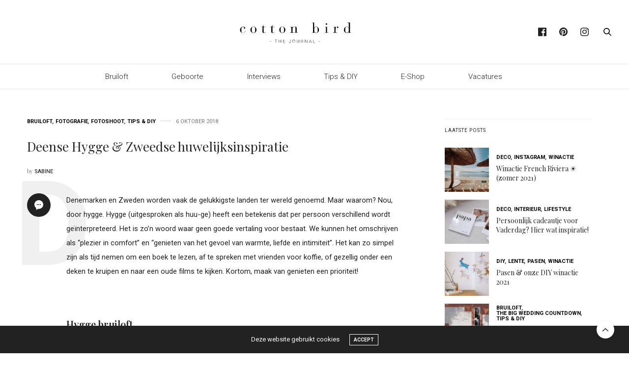

--- FILE ---
content_type: text/html; charset=UTF-8
request_url: http://blog.cottonbird.nl/ontspannen-zweedse-huwelijksinspiratie/
body_size: 24671
content:
<!doctype html>
<html lang="nl">
<head>
	<meta charset="UTF-8">
	<meta name="viewport" content="width=device-width, initial-scale=1, maximum-scale=1, viewport-fit=cover">
	<link rel="profile" href="http://gmpg.org/xfn/11">
	<meta http-equiv="x-dns-prefetch-control" content="on">
	<link rel="dns-prefetch" href="//fonts.googleapis.com" />
	<link rel="dns-prefetch" href="//fonts.gstatic.com" />
	<link rel="dns-prefetch" href="//0.gravatar.com/" />
	<link rel="dns-prefetch" href="//2.gravatar.com/" />
	<link rel="dns-prefetch" href="//1.gravatar.com/" /><style>
#wpadminbar #wp-admin-bar-wccp_free_top_button .ab-icon:before {
	content: "\f160";
	color: #02CA02;
	top: 3px;
}
#wpadminbar #wp-admin-bar-wccp_free_top_button .ab-icon {
	transform: rotate(45deg);
}
</style>
<meta name='robots' content='index, follow, max-image-preview:large, max-snippet:-1, max-video-preview:-1' />

	<!-- This site is optimized with the Yoast SEO plugin v18.1 - https://yoast.com/wordpress/plugins/seo/ -->
	<title>Deense Hygge &amp; Zweedse huwelijksinspiratie - Cotton Bird</title>
	<meta name="description" content="Denemarken wordt vaak het gelukkigste land ter wereld genoemd. Maar waarom? Nou, door hygge. Lees hier alles over het organiseren van een hygge huwelijk." />
	<link rel="canonical" href="https://blog.cottonbird.nl/ontspannen-zweedse-huwelijksinspiratie/" />
	<meta property="og:locale" content="nl_NL" />
	<meta property="og:type" content="article" />
	<meta property="og:title" content="Deense Hygge &amp; Zweedse huwelijksinspiratie - Cotton Bird" />
	<meta property="og:description" content="Denemarken wordt vaak het gelukkigste land ter wereld genoemd. Maar waarom? Nou, door hygge. Lees hier alles over het organiseren van een hygge huwelijk." />
	<meta property="og:url" content="https://blog.cottonbird.nl/ontspannen-zweedse-huwelijksinspiratie/" />
	<meta property="og:site_name" content="Cotton Bird" />
	<meta property="article:published_time" content="2018-10-06T08:53:44+00:00" />
	<meta property="article:modified_time" content="2018-10-08T09:42:58+00:00" />
	<meta property="og:image" content="https://blog.cottonbird.nl/wp-content/uploads/2018/09/FriedaTheres_JuliaBartelt6M5A8651.jpg" />
	<meta property="og:image:width" content="1024" />
	<meta property="og:image:height" content="683" />
	<meta property="og:image:type" content="image/jpeg" />
	<meta name="twitter:card" content="summary_large_image" />
	<meta name="twitter:label1" content="Geschreven door" />
	<meta name="twitter:data1" content="Sabine" />
	<meta name="twitter:label2" content="Geschatte leestijd" />
	<meta name="twitter:data2" content="3 minuten" />
	<script type="application/ld+json" class="yoast-schema-graph">{"@context":"https://schema.org","@graph":[{"@type":"Organization","@id":"http://blog.cottonbird.nl/#organization","name":"Cotton Bird","url":"http://blog.cottonbird.nl/","sameAs":[],"logo":{"@type":"ImageObject","@id":"http://blog.cottonbird.nl/#logo","inLanguage":"nl","url":"https://blog.cottonbird.nl/wp-content/uploads/2017/11/CottonBird.png","contentUrl":"https://blog.cottonbird.nl/wp-content/uploads/2017/11/CottonBird.png","width":327,"height":102,"caption":"Cotton Bird"},"image":{"@id":"http://blog.cottonbird.nl/#logo"}},{"@type":"WebSite","@id":"http://blog.cottonbird.nl/#website","url":"http://blog.cottonbird.nl/","name":"Cotton Bird","description":"Sweet paper for tender moments","publisher":{"@id":"http://blog.cottonbird.nl/#organization"},"potentialAction":[{"@type":"SearchAction","target":{"@type":"EntryPoint","urlTemplate":"http://blog.cottonbird.nl/?s={search_term_string}"},"query-input":"required name=search_term_string"}],"inLanguage":"nl"},{"@type":"ImageObject","@id":"https://blog.cottonbird.nl/ontspannen-zweedse-huwelijksinspiratie/#primaryimage","inLanguage":"nl","url":"http://blog.cottonbird.nl/wp-content/uploads/2018/09/FriedaTheres_JuliaBartelt6M5A8651.jpg","contentUrl":"http://blog.cottonbird.nl/wp-content/uploads/2018/09/FriedaTheres_JuliaBartelt6M5A8651.jpg","width":1024,"height":683},{"@type":"WebPage","@id":"https://blog.cottonbird.nl/ontspannen-zweedse-huwelijksinspiratie/#webpage","url":"https://blog.cottonbird.nl/ontspannen-zweedse-huwelijksinspiratie/","name":"Deense Hygge & Zweedse huwelijksinspiratie - Cotton Bird","isPartOf":{"@id":"http://blog.cottonbird.nl/#website"},"primaryImageOfPage":{"@id":"https://blog.cottonbird.nl/ontspannen-zweedse-huwelijksinspiratie/#primaryimage"},"datePublished":"2018-10-06T08:53:44+00:00","dateModified":"2018-10-08T09:42:58+00:00","description":"Denemarken wordt vaak het gelukkigste land ter wereld genoemd. Maar waarom? Nou, door hygge. Lees hier alles over het organiseren van een hygge huwelijk.","breadcrumb":{"@id":"https://blog.cottonbird.nl/ontspannen-zweedse-huwelijksinspiratie/#breadcrumb"},"inLanguage":"nl","potentialAction":[{"@type":"ReadAction","target":["https://blog.cottonbird.nl/ontspannen-zweedse-huwelijksinspiratie/"]}]},{"@type":"BreadcrumbList","@id":"https://blog.cottonbird.nl/ontspannen-zweedse-huwelijksinspiratie/#breadcrumb","itemListElement":[{"@type":"ListItem","position":1,"name":"Home","item":"http://blog.cottonbird.nl/"},{"@type":"ListItem","position":2,"name":"Deense Hygge &#038; Zweedse huwelijksinspiratie"}]},{"@type":"Article","@id":"https://blog.cottonbird.nl/ontspannen-zweedse-huwelijksinspiratie/#article","isPartOf":{"@id":"https://blog.cottonbird.nl/ontspannen-zweedse-huwelijksinspiratie/#webpage"},"author":{"@id":"http://blog.cottonbird.nl/#/schema/person/052c257c7ddeffbcacd5a02487865495"},"headline":"Deense Hygge &#038; Zweedse huwelijksinspiratie","datePublished":"2018-10-06T08:53:44+00:00","dateModified":"2018-10-08T09:42:58+00:00","mainEntityOfPage":{"@id":"https://blog.cottonbird.nl/ontspannen-zweedse-huwelijksinspiratie/#webpage"},"wordCount":629,"commentCount":0,"publisher":{"@id":"http://blog.cottonbird.nl/#organization"},"image":{"@id":"https://blog.cottonbird.nl/ontspannen-zweedse-huwelijksinspiratie/#primaryimage"},"thumbnailUrl":"http://blog.cottonbird.nl/wp-content/uploads/2018/09/FriedaTheres_JuliaBartelt6M5A8651.jpg","keywords":["Bruidswinkel","Bruiloft","Cotton Bird","Fotoshoot","Inspiratie","Lentebruiloft","Onze bruidsparen","Photoshoot","Real Wedding","Trouwen","Trouwjurk","Trouwkaarten","Trouwthema","Wedding dress","Zomerbruiloft"],"articleSection":["Bruiloft","Fotografie","Fotoshoot","Tips &amp; DIY"],"inLanguage":"nl","potentialAction":[{"@type":"CommentAction","name":"Comment","target":["https://blog.cottonbird.nl/ontspannen-zweedse-huwelijksinspiratie/#respond"]}]},{"@type":"Person","@id":"http://blog.cottonbird.nl/#/schema/person/052c257c7ddeffbcacd5a02487865495","name":"Sabine","image":{"@type":"ImageObject","@id":"http://blog.cottonbird.nl/#personlogo","inLanguage":"nl","url":"http://0.gravatar.com/avatar/ca8d591f1c9f97fc2f1dc8226da5772a?s=96&d=blank&r=g","contentUrl":"http://0.gravatar.com/avatar/ca8d591f1c9f97fc2f1dc8226da5772a?s=96&d=blank&r=g","caption":"Sabine"},"url":"http://blog.cottonbird.nl/author/admin3022/"}]}</script>
	<!-- / Yoast SEO plugin. -->


<link rel='dns-prefetch' href='//cdn.plyr.io' />
<link rel='dns-prefetch' href='//netdna.bootstrapcdn.com' />
<link rel='dns-prefetch' href='//fonts.googleapis.com' />
<link rel='dns-prefetch' href='//s.w.org' />
<link rel="alternate" type="application/rss+xml" title="Cotton Bird &raquo; Feed" href="http://blog.cottonbird.nl/feed/" />
<link rel="alternate" type="application/rss+xml" title="Cotton Bird &raquo; Reactiesfeed" href="http://blog.cottonbird.nl/comments/feed/" />
<link rel="preconnect" href="//fonts.gstatic.com/" crossorigin><link rel="alternate" type="application/rss+xml" title="Cotton Bird &raquo; Deense Hygge &#038; Zweedse huwelijksinspiratie Reactiesfeed" href="http://blog.cottonbird.nl/ontspannen-zweedse-huwelijksinspiratie/feed/" />
<script type="text/javascript">
window._wpemojiSettings = {"baseUrl":"https:\/\/s.w.org\/images\/core\/emoji\/13.1.0\/72x72\/","ext":".png","svgUrl":"https:\/\/s.w.org\/images\/core\/emoji\/13.1.0\/svg\/","svgExt":".svg","source":{"concatemoji":"http:\/\/blog.cottonbird.nl\/wp-includes\/js\/wp-emoji-release.min.js?ver=5.9.12"}};
/*! This file is auto-generated */
!function(e,a,t){var n,r,o,i=a.createElement("canvas"),p=i.getContext&&i.getContext("2d");function s(e,t){var a=String.fromCharCode;p.clearRect(0,0,i.width,i.height),p.fillText(a.apply(this,e),0,0);e=i.toDataURL();return p.clearRect(0,0,i.width,i.height),p.fillText(a.apply(this,t),0,0),e===i.toDataURL()}function c(e){var t=a.createElement("script");t.src=e,t.defer=t.type="text/javascript",a.getElementsByTagName("head")[0].appendChild(t)}for(o=Array("flag","emoji"),t.supports={everything:!0,everythingExceptFlag:!0},r=0;r<o.length;r++)t.supports[o[r]]=function(e){if(!p||!p.fillText)return!1;switch(p.textBaseline="top",p.font="600 32px Arial",e){case"flag":return s([127987,65039,8205,9895,65039],[127987,65039,8203,9895,65039])?!1:!s([55356,56826,55356,56819],[55356,56826,8203,55356,56819])&&!s([55356,57332,56128,56423,56128,56418,56128,56421,56128,56430,56128,56423,56128,56447],[55356,57332,8203,56128,56423,8203,56128,56418,8203,56128,56421,8203,56128,56430,8203,56128,56423,8203,56128,56447]);case"emoji":return!s([10084,65039,8205,55357,56613],[10084,65039,8203,55357,56613])}return!1}(o[r]),t.supports.everything=t.supports.everything&&t.supports[o[r]],"flag"!==o[r]&&(t.supports.everythingExceptFlag=t.supports.everythingExceptFlag&&t.supports[o[r]]);t.supports.everythingExceptFlag=t.supports.everythingExceptFlag&&!t.supports.flag,t.DOMReady=!1,t.readyCallback=function(){t.DOMReady=!0},t.supports.everything||(n=function(){t.readyCallback()},a.addEventListener?(a.addEventListener("DOMContentLoaded",n,!1),e.addEventListener("load",n,!1)):(e.attachEvent("onload",n),a.attachEvent("onreadystatechange",function(){"complete"===a.readyState&&t.readyCallback()})),(n=t.source||{}).concatemoji?c(n.concatemoji):n.wpemoji&&n.twemoji&&(c(n.twemoji),c(n.wpemoji)))}(window,document,window._wpemojiSettings);
</script>
<style type="text/css">
img.wp-smiley,
img.emoji {
	display: inline !important;
	border: none !important;
	box-shadow: none !important;
	height: 1em !important;
	width: 1em !important;
	margin: 0 0.07em !important;
	vertical-align: -0.1em !important;
	background: none !important;
	padding: 0 !important;
}
</style>
	<link rel='stylesheet' id='wp-block-library-css'  href='http://blog.cottonbird.nl/wp-includes/css/dist/block-library/style.min.css?ver=5.9.12' media='all' />
<style id='global-styles-inline-css' type='text/css'>
body{--wp--preset--color--black: #000000;--wp--preset--color--cyan-bluish-gray: #abb8c3;--wp--preset--color--white: #ffffff;--wp--preset--color--pale-pink: #f78da7;--wp--preset--color--vivid-red: #cf2e2e;--wp--preset--color--luminous-vivid-orange: #ff6900;--wp--preset--color--luminous-vivid-amber: #fcb900;--wp--preset--color--light-green-cyan: #7bdcb5;--wp--preset--color--vivid-green-cyan: #00d084;--wp--preset--color--pale-cyan-blue: #8ed1fc;--wp--preset--color--vivid-cyan-blue: #0693e3;--wp--preset--color--vivid-purple: #9b51e0;--wp--preset--color--thb-accent: #000000;--wp--preset--gradient--vivid-cyan-blue-to-vivid-purple: linear-gradient(135deg,rgba(6,147,227,1) 0%,rgb(155,81,224) 100%);--wp--preset--gradient--light-green-cyan-to-vivid-green-cyan: linear-gradient(135deg,rgb(122,220,180) 0%,rgb(0,208,130) 100%);--wp--preset--gradient--luminous-vivid-amber-to-luminous-vivid-orange: linear-gradient(135deg,rgba(252,185,0,1) 0%,rgba(255,105,0,1) 100%);--wp--preset--gradient--luminous-vivid-orange-to-vivid-red: linear-gradient(135deg,rgba(255,105,0,1) 0%,rgb(207,46,46) 100%);--wp--preset--gradient--very-light-gray-to-cyan-bluish-gray: linear-gradient(135deg,rgb(238,238,238) 0%,rgb(169,184,195) 100%);--wp--preset--gradient--cool-to-warm-spectrum: linear-gradient(135deg,rgb(74,234,220) 0%,rgb(151,120,209) 20%,rgb(207,42,186) 40%,rgb(238,44,130) 60%,rgb(251,105,98) 80%,rgb(254,248,76) 100%);--wp--preset--gradient--blush-light-purple: linear-gradient(135deg,rgb(255,206,236) 0%,rgb(152,150,240) 100%);--wp--preset--gradient--blush-bordeaux: linear-gradient(135deg,rgb(254,205,165) 0%,rgb(254,45,45) 50%,rgb(107,0,62) 100%);--wp--preset--gradient--luminous-dusk: linear-gradient(135deg,rgb(255,203,112) 0%,rgb(199,81,192) 50%,rgb(65,88,208) 100%);--wp--preset--gradient--pale-ocean: linear-gradient(135deg,rgb(255,245,203) 0%,rgb(182,227,212) 50%,rgb(51,167,181) 100%);--wp--preset--gradient--electric-grass: linear-gradient(135deg,rgb(202,248,128) 0%,rgb(113,206,126) 100%);--wp--preset--gradient--midnight: linear-gradient(135deg,rgb(2,3,129) 0%,rgb(40,116,252) 100%);--wp--preset--duotone--dark-grayscale: url('#wp-duotone-dark-grayscale');--wp--preset--duotone--grayscale: url('#wp-duotone-grayscale');--wp--preset--duotone--purple-yellow: url('#wp-duotone-purple-yellow');--wp--preset--duotone--blue-red: url('#wp-duotone-blue-red');--wp--preset--duotone--midnight: url('#wp-duotone-midnight');--wp--preset--duotone--magenta-yellow: url('#wp-duotone-magenta-yellow');--wp--preset--duotone--purple-green: url('#wp-duotone-purple-green');--wp--preset--duotone--blue-orange: url('#wp-duotone-blue-orange');--wp--preset--font-size--small: 13px;--wp--preset--font-size--medium: 20px;--wp--preset--font-size--large: 36px;--wp--preset--font-size--x-large: 42px;}.has-black-color{color: var(--wp--preset--color--black) !important;}.has-cyan-bluish-gray-color{color: var(--wp--preset--color--cyan-bluish-gray) !important;}.has-white-color{color: var(--wp--preset--color--white) !important;}.has-pale-pink-color{color: var(--wp--preset--color--pale-pink) !important;}.has-vivid-red-color{color: var(--wp--preset--color--vivid-red) !important;}.has-luminous-vivid-orange-color{color: var(--wp--preset--color--luminous-vivid-orange) !important;}.has-luminous-vivid-amber-color{color: var(--wp--preset--color--luminous-vivid-amber) !important;}.has-light-green-cyan-color{color: var(--wp--preset--color--light-green-cyan) !important;}.has-vivid-green-cyan-color{color: var(--wp--preset--color--vivid-green-cyan) !important;}.has-pale-cyan-blue-color{color: var(--wp--preset--color--pale-cyan-blue) !important;}.has-vivid-cyan-blue-color{color: var(--wp--preset--color--vivid-cyan-blue) !important;}.has-vivid-purple-color{color: var(--wp--preset--color--vivid-purple) !important;}.has-black-background-color{background-color: var(--wp--preset--color--black) !important;}.has-cyan-bluish-gray-background-color{background-color: var(--wp--preset--color--cyan-bluish-gray) !important;}.has-white-background-color{background-color: var(--wp--preset--color--white) !important;}.has-pale-pink-background-color{background-color: var(--wp--preset--color--pale-pink) !important;}.has-vivid-red-background-color{background-color: var(--wp--preset--color--vivid-red) !important;}.has-luminous-vivid-orange-background-color{background-color: var(--wp--preset--color--luminous-vivid-orange) !important;}.has-luminous-vivid-amber-background-color{background-color: var(--wp--preset--color--luminous-vivid-amber) !important;}.has-light-green-cyan-background-color{background-color: var(--wp--preset--color--light-green-cyan) !important;}.has-vivid-green-cyan-background-color{background-color: var(--wp--preset--color--vivid-green-cyan) !important;}.has-pale-cyan-blue-background-color{background-color: var(--wp--preset--color--pale-cyan-blue) !important;}.has-vivid-cyan-blue-background-color{background-color: var(--wp--preset--color--vivid-cyan-blue) !important;}.has-vivid-purple-background-color{background-color: var(--wp--preset--color--vivid-purple) !important;}.has-black-border-color{border-color: var(--wp--preset--color--black) !important;}.has-cyan-bluish-gray-border-color{border-color: var(--wp--preset--color--cyan-bluish-gray) !important;}.has-white-border-color{border-color: var(--wp--preset--color--white) !important;}.has-pale-pink-border-color{border-color: var(--wp--preset--color--pale-pink) !important;}.has-vivid-red-border-color{border-color: var(--wp--preset--color--vivid-red) !important;}.has-luminous-vivid-orange-border-color{border-color: var(--wp--preset--color--luminous-vivid-orange) !important;}.has-luminous-vivid-amber-border-color{border-color: var(--wp--preset--color--luminous-vivid-amber) !important;}.has-light-green-cyan-border-color{border-color: var(--wp--preset--color--light-green-cyan) !important;}.has-vivid-green-cyan-border-color{border-color: var(--wp--preset--color--vivid-green-cyan) !important;}.has-pale-cyan-blue-border-color{border-color: var(--wp--preset--color--pale-cyan-blue) !important;}.has-vivid-cyan-blue-border-color{border-color: var(--wp--preset--color--vivid-cyan-blue) !important;}.has-vivid-purple-border-color{border-color: var(--wp--preset--color--vivid-purple) !important;}.has-vivid-cyan-blue-to-vivid-purple-gradient-background{background: var(--wp--preset--gradient--vivid-cyan-blue-to-vivid-purple) !important;}.has-light-green-cyan-to-vivid-green-cyan-gradient-background{background: var(--wp--preset--gradient--light-green-cyan-to-vivid-green-cyan) !important;}.has-luminous-vivid-amber-to-luminous-vivid-orange-gradient-background{background: var(--wp--preset--gradient--luminous-vivid-amber-to-luminous-vivid-orange) !important;}.has-luminous-vivid-orange-to-vivid-red-gradient-background{background: var(--wp--preset--gradient--luminous-vivid-orange-to-vivid-red) !important;}.has-very-light-gray-to-cyan-bluish-gray-gradient-background{background: var(--wp--preset--gradient--very-light-gray-to-cyan-bluish-gray) !important;}.has-cool-to-warm-spectrum-gradient-background{background: var(--wp--preset--gradient--cool-to-warm-spectrum) !important;}.has-blush-light-purple-gradient-background{background: var(--wp--preset--gradient--blush-light-purple) !important;}.has-blush-bordeaux-gradient-background{background: var(--wp--preset--gradient--blush-bordeaux) !important;}.has-luminous-dusk-gradient-background{background: var(--wp--preset--gradient--luminous-dusk) !important;}.has-pale-ocean-gradient-background{background: var(--wp--preset--gradient--pale-ocean) !important;}.has-electric-grass-gradient-background{background: var(--wp--preset--gradient--electric-grass) !important;}.has-midnight-gradient-background{background: var(--wp--preset--gradient--midnight) !important;}.has-small-font-size{font-size: var(--wp--preset--font-size--small) !important;}.has-medium-font-size{font-size: var(--wp--preset--font-size--medium) !important;}.has-large-font-size{font-size: var(--wp--preset--font-size--large) !important;}.has-x-large-font-size{font-size: var(--wp--preset--font-size--x-large) !important;}
</style>
<link rel='stylesheet' id='cpsh-shortcodes-css'  href='http://blog.cottonbird.nl/wp-content/plugins/column-shortcodes//assets/css/shortcodes.css?ver=1.0.1' media='all' />
<link rel='stylesheet' id='finalTilesGallery_stylesheet-css'  href='http://blog.cottonbird.nl/wp-content/plugins/final-tiles-grid-gallery-lite/scripts/ftg.css?ver=3.5.4' media='all' />
<link rel='stylesheet' id='fontawesome_stylesheet-css'  href='//netdna.bootstrapcdn.com/font-awesome/4.7.0/css/font-awesome.css?ver=5.9.12' media='all' />
<link rel='stylesheet' id='thb-fa-css'  href='http://blog.cottonbird.nl/wp-content/themes/thevoux-wp/assets/css/font-awesome.min.css?ver=4.7.0' media='all' />
<link rel='stylesheet' id='thb-app-css'  href='http://blog.cottonbird.nl/wp-content/themes/thevoux-wp/assets/css/app.css?ver=6.8.6' media='all' />
<style id='thb-app-inline-css' type='text/css'>
body {font-family:Roboto, 'BlinkMacSystemFont', -apple-system, 'Roboto', 'Lucida Sans';}@media only screen and (min-width:40.063em) {.header .logo .logoimg {max-height:70px;}.header .logo .logoimg[src$=".svg"] {max-height:100%;height:70px;}}.header.fixed .logo .logoimg {max-height:110px;}.header.fixed .logo .logoimg[src$=".svg"] {max-height:100%;height:110px;}h1, h2, h3, h4, h5, h6, .mont, .wpcf7-response-output, label, .select-wrapper select, .wp-caption .wp-caption-text, .smalltitle, .toggle .title, q, blockquote p, cite, table tr th, table tr td, #footer.style3 .menu, #footer.style2 .menu, #footer.style4 .menu, .product-title, .social_bar, .widget.widget_socialcounter ul.style2 li {font-family:Playfair Display, 'BlinkMacSystemFont', -apple-system, 'Roboto', 'Lucida Sans';}input[type="submit"],.button,.btn,.thb-text-button {}em {font-family:Playfair Display, 'BlinkMacSystemFont', -apple-system, 'Roboto', 'Lucida Sans';font-weight:normal;}h1,.h1 {font-weight:400;font-size:26px;}h2 {font-weight:400;font-size:24px;text-transform:none !important;letter-spacing:0.06em !important;}h3 {font-weight:400;font-size:22px;}h4 {}h5 {}h6 {}a,.header .nav_holder.dark .full-menu-container .full-menu > li > a:hover,.full-menu-container.light-menu-color .full-menu > li > a:hover,.full-menu-container .full-menu > li.active > a, .full-menu-container .full-menu > li.sfHover > a,.full-menu-container .full-menu > li > a:hover,.full-menu-container .full-menu > li.menu-item-has-children.menu-item-mega-parent .thb_mega_menu_holder .thb_mega_menu li.active a,.full-menu-container .full-menu > li.menu-item-has-children.menu-item-mega-parent .thb_mega_menu_holder .thb_mega_menu li.active a .fa,.post.featured-style4 .featured-title,.post-detail .article-tags a,.post .post-content .post-review .average,.post .post-content .post-review .thb-counter,#archive-title h1 span,.widget > strong.style1,.widget.widget_recent_entries ul li .url, .widget.widget_recent_comments ul li .url,.thb-mobile-menu li a.active,.thb-mobile-menu-secondary li a:hover,q, blockquote p,cite,.notification-box a:not(.button),.video_playlist .video_play.vertical.video-active,.video_playlist .video_play.vertical.video-active h6,.not-found p,.thb_tabs .tabs h6 a:hover,.thb_tabs .tabs dd.active h6 a,.cart_totals table tr.order-total td,.shop_table tbody tr td.order-status.approved,.shop_table tbody tr td.product-quantity .wishlist-in-stock,.shop_table tbody tr td.product-stock-status .wishlist-in-stock ,.payment_methods li .about_paypal,.place-order .terms label a,.woocommerce-MyAccount-navigation ul li:hover a, .woocommerce-MyAccount-navigation ul li.is-active a,.product .product-information .price > .amount,.product .product-information .price ins .amount,.product .product-information .wc-forward:hover,.product .product-information .product_meta > span a,.product .product-information .product_meta > span .sku,.woocommerce-tabs .wc-tabs li a:hover,.woocommerce-tabs .wc-tabs li.active a,.thb-selectionSharer a.email:hover,.widget ul.menu .current-menu-item>a,.btn.transparent-accent, .btn:focus.transparent-accent, .button.transparent-accent, input[type=submit].transparent-accent,.has-thb-accent-color,.wp-block-button .wp-block-button__link.has-thb-accent-color {color:#000000;}.plyr__control--overlaid,.plyr--video .plyr__control.plyr__tab-focus, .plyr--video .plyr__control:hover, .plyr--video .plyr__control[aria-expanded=true] {background:#000000;}.plyr--full-ui input[type=range] {color:#000000;}.header-submenu-style2 .full-menu-container .full-menu > li.menu-item-has-children.menu-item-mega-parent .thb_mega_menu_holder,.custom_check + .custom_label:hover:before,.thb-pricing-table .thb-pricing-column.highlight-true .pricing-container,.woocommerce-MyAccount-navigation ul li:hover a, .woocommerce-MyAccount-navigation ul li.is-active a,.thb_3dimg:hover .image_link,.btn.transparent-accent, .btn:focus.transparent-accent, .button.transparent-accent, input[type=submit].transparent-accent,.posts.style13-posts .pagination ul .page-numbers:not(.dots):hover, .posts.style13-posts .pagination ul .page-numbers.current, .posts.style13-posts .pagination .nav-links .page-numbers:not(.dots):hover, .posts.style13-posts .pagination .nav-links .page-numbers.current {border-color:#000000;}.header .social-holder .social_header:hover .social_icon,.thb_3dimg .title svg,.thb_3dimg .arrow svg {fill:#000000;}.header .social-holder .quick_cart .float_count,.header.fixed .progress,.post .post-gallery.has-gallery:after,.post.featured-style4:hover .featured-title,.post-detail .post-detail-gallery .gallery-link:hover,.thb-progress span,#archive-title,.widget .count-image .count,.slick-nav:hover,.btn:not(.white):hover,.btn:not(.white):focus:hover,.button:not(.white):hover,input[type=submit]:not(.white):hover,.btn.accent,.btn:focus.accent,.button.accent,input[type=submit].accent,.custom_check + .custom_label:after,[class^="tag-link"]:hover, .tag-cloud-link:hover.category_container.style3:before,.highlight.accent,.video_playlist .video_play.video-active,.thb_tabs .tabs h6 a:after,.btn.transparent-accent:hover, .btn:focus.transparent-accent:hover, .button.transparent-accent:hover, input[type=submit].transparent-accent:hover,.thb-hotspot-container .thb-hotspot.pin-accent,.posts.style13-posts .pagination ul .page-numbers:not(.dots):hover, .posts.style13-posts .pagination ul .page-numbers.current, .posts.style13-posts .pagination .nav-links .page-numbers:not(.dots):hover, .posts.style13-posts .pagination .nav-links .page-numbers.current,.has-thb-accent-background-color,.wp-block-button .wp-block-button__link.has-thb-accent-background-color {background-color:#000000;}.btn.accent:hover,.btn:focus.accent:hover,.button.accent:hover,input[type=submit].accent:hover {background-color:#000000;}.header-submenu-style2 .full-menu-container .full-menu > li.menu-item-has-children .sub-menu:not(.thb_mega_menu),.woocommerce-MyAccount-navigation ul li:hover + li a, .woocommerce-MyAccount-navigation ul li.is-active + li a {border-top-color:#000000;}.woocommerce-tabs .wc-tabs li a:after {border-bottom-color:#000000;}.header-submenu-style2 .full-menu-container .full-menu>li.menu-item-has-children .sub-menu:not(.thb_mega_menu),.header-submenu-style2 .full-menu-container .full-menu>li.menu-item-has-children.menu-item-mega-parent .thb_mega_menu_holder {border-top-color:#000000;}.header-submenu-style3 .full-menu-container .full-menu>li.menu-item-has-children.menu-item-mega-parent .thb_mega_menu_holder .thb_mega_menu li.active a,.header-submenu-style3 .full-menu-container .full-menu > li.menu-item-has-children .sub-menu:not(.thb_mega_menu) li a:hover {background:rgba(0,0,0, 0.2);}.post.carousel-style12:hover {background:rgba(0,0,0, 0.1);}blockquote:before,blockquote:after {background:rgba(0,0,0, 0.2);}@media only screen and (max-width:40.063em) {.post.featured-style4 .featured-title,.post.category-widget-slider .featured-title {background:#000000;}}body {color:#1f1f1f;}.full-menu-container .full-menu > li > a,#footer.style2 .menu,#footer.style3 .menu,#footer.style4 .menu,#footer.style5 .menu {font-family:Roboto, 'BlinkMacSystemFont', -apple-system, 'Roboto', 'Lucida Sans';font-style:normal;font-variant:normal;font-weight:300;font-size:15px;text-transform:inherit !important;}.subheader-menu>li>a {}.full-menu-container .full-menu > li > a,#footer.style2 .menu,#footer.style3 .menu,#footer.style4 .menu,#footer.style5 .menu {font-family:Roboto, 'BlinkMacSystemFont', -apple-system, 'Roboto', 'Lucida Sans';font-style:normal;font-variant:normal;font-weight:300;font-size:15px;text-transform:inherit !important;}.thb-mobile-menu>li>a,.thb-mobile-menu-secondary li a {}.thb-mobile-menu .sub-menu li a {}.post .post-title h1 {}.post-links,.thb-post-top,.post-meta,.post-author,.post-title-bullets li button span {}.post-detail .post-content:before {}.social_bar ul li a {}#footer.style2 .menu,#footer.style3 .menu,#footer.style4 .menu,#footer.style5 .menu {}#footer.style2 .logolink img,#footer.style3 .logolink img {max-height:60px;}.full-menu-container .full-menu>li {padding-left:3em;padding-right:3em;}.post-detail-style2-row .post-detail .post-title-container,.sidebar .sidebar_inner {background-color:#ffffff}.post.style-masonry.style-masonry-2 .post-title h2{font-size:22px;}.category_title h2 {font-weight:500;font-size:22px;};.category_title.style2 h2{text-transform:none;}#footer.style2 .logolink img, #footer.style3 .logolink img, #footer.style4 .logolink img, #footer.style5 .logolink img{max-height:140px;}.fa{font-size:20px}.widget.style5>strong span{text-transform:none; font-family:'Playfair Display', serif;}.widget.style5 {border:0px; padding:10px;}.category_title{border-bottom:#f2f2f2 3px solid;}.post.carousel-style8{border:0px;}body p{font-size:0.92rem; line-height:1.9rem;}.fa-facebook-official:before {content:"f09a";}label {text-transform:none;font-size:0.95rem;font-weight:400;line-height:2rem;}.surTitres{font-size:.8rem;letter-spacing:.16em;text-align:center;text-transform:uppercase;font-weight:400;margin:5em auto 2em;font-family:"Roboto";margin:0px;line-height:0.7rem;}
</style>
<link rel='stylesheet' id='thb-style-css'  href='http://blog.cottonbird.nl/wp-content/themes/thevoux-wp/style.css?ver=6.8.6' media='all' />
<link rel='stylesheet' id='thb-google-fonts-css'  href='https://fonts.googleapis.com/css?family=Roboto%3A100%2C100i%2C300%2C300i%2C400%2C400i%2C500%2C500i%2C700%2C700i%2C900%2C900i%7CPlayfair+Display%3A400%2C500%2C600%2C700%2C800%2C900%2C400i%2C500i%2C600i%2C700i%2C800i%2C900i%7CLora%3A400%2C500%2C600%2C700%2C400i%2C500i%2C600i%2C700i&#038;subset=latin&#038;display=swap&#038;ver=6.8.6' media='all' />
<link rel='stylesheet' id='font-awesome-css'  href='http://blog.cottonbird.nl/wp-content/plugins/elementor/assets/lib/font-awesome/css/font-awesome.min.css?ver=4.7.0' media='all' />
<link rel='stylesheet' id='popupaoc-public-style-css'  href='http://blog.cottonbird.nl/wp-content/plugins/popup-anything-on-click/assets/css/popupaoc-public.css?ver=2.0.9.1' media='all' />
<link rel='stylesheet' id='sib-front-css-css'  href='http://blog.cottonbird.nl/wp-content/plugins/mailin/css/mailin-front.css?ver=5.9.12' media='all' />
<script src='http://blog.cottonbird.nl/wp-includes/js/jquery/jquery.min.js?ver=3.6.0' id='jquery-core-js'></script>
<script src='http://blog.cottonbird.nl/wp-includes/js/jquery/jquery-migrate.min.js?ver=3.3.2' id='jquery-migrate-js'></script>
<script type='text/javascript' id='sib-front-js-js-extra'>
/* <![CDATA[ */
var sibErrMsg = {"invalidMail":"Please fill out valid email address","requiredField":"Please fill out required fields","invalidDateFormat":"Please fill out valid date format","invalidSMSFormat":"Please fill out valid phone number"};
var ajax_sib_front_object = {"ajax_url":"http:\/\/blog.cottonbird.nl\/wp-admin\/admin-ajax.php","ajax_nonce":"5e8f08c21f","flag_url":"http:\/\/blog.cottonbird.nl\/wp-content\/plugins\/mailin\/img\/flags\/"};
/* ]]> */
</script>
<script src='http://blog.cottonbird.nl/wp-content/plugins/mailin/js/mailin-front.js?ver=1644328583' id='sib-front-js-js'></script>
<link rel="https://api.w.org/" href="http://blog.cottonbird.nl/wp-json/" /><link rel="alternate" type="application/json" href="http://blog.cottonbird.nl/wp-json/wp/v2/posts/11989" /><link rel="EditURI" type="application/rsd+xml" title="RSD" href="http://blog.cottonbird.nl/xmlrpc.php?rsd" />
<link rel="wlwmanifest" type="application/wlwmanifest+xml" href="http://blog.cottonbird.nl/wp-includes/wlwmanifest.xml" /> 
<meta name="generator" content="WordPress 5.9.12" />
<link rel='shortlink' href='http://blog.cottonbird.nl/?p=11989' />
<link rel="alternate" type="application/json+oembed" href="http://blog.cottonbird.nl/wp-json/oembed/1.0/embed?url=http%3A%2F%2Fblog.cottonbird.nl%2Fontspannen-zweedse-huwelijksinspiratie%2F" />
<link rel="alternate" type="text/xml+oembed" href="http://blog.cottonbird.nl/wp-json/oembed/1.0/embed?url=http%3A%2F%2Fblog.cottonbird.nl%2Fontspannen-zweedse-huwelijksinspiratie%2F&#038;format=xml" />
<script id="wpcp_disable_Right_Click" type="text/javascript">
document.ondragstart = function() { return false;}
	function nocontext(e) {
	   return false;
	}
	document.oncontextmenu = nocontext;
</script>
<link rel="pingback" href="http://blog.cottonbird.nl/xmlrpc.php"><meta name="generator" content="Powered by WPBakery Page Builder - drag and drop page builder for WordPress."/>
<link rel="icon" href="http://blog.cottonbird.nl/wp-content/uploads/2019/05/cotton-bird-90x90.jpg" sizes="32x32" />
<link rel="icon" href="http://blog.cottonbird.nl/wp-content/uploads/2019/05/cotton-bird-225x225.jpg" sizes="192x192" />
<link rel="apple-touch-icon" href="http://blog.cottonbird.nl/wp-content/uploads/2019/05/cotton-bird-180x180.jpg" />
<meta name="msapplication-TileImage" content="http://blog.cottonbird.nl/wp-content/uploads/2019/05/cotton-bird-270x270.jpg" />
		<style type="text/css" id="wp-custom-css">
			.mfp-bg{
	background-color:#1f1f1f;
	opacity:0.5;
}

.social-section i{border: 1px solid #000;
    display: block;
    border-radius: 50%;
    width: 52px;
    height: 52px;
    line-height: 52px;}

.small-6.large-4.columns.logo.text-center.logo .logolink  {
    display: inline-block;
    max-width: 100%;
    height: auto;
    width: 370px;
}
@media (orientation: landscape) {
	#footer.style4 .logolink img{max-height:80px}
}

@media (orientation: portrait) {
	#footer.style4 .logolink img{max-height:60px}
}

.featured-wedding-planner img{
	  width: 18vh !important;
    margin-top: -10vh !important;
    margin-left: -4vh;
    transform: rotate(-0deg);
}

.fa:before {font-size:20px; padding:8px	}

p a, .vc_gitem-post-data-source-post_excerpt a {color:#CCAD60 !important}



.inline-icon{color:#1f1f1f}


/*.fa-xing:before{content:url("https://blog.cottonbird.fr/wp-content/uploads/2019/02/eshop-1.svg") !important;}
.fa-xing:before{position:relative; top:10px; width:1vh !important	}*/
.fa-facebook-official:before {
    content: "\f09a";
}
.fa-xing:before{content:"\f290"}
.fa-pinterest:before{content:"\f231"}

.titreh2{    font-weight: 400;
    font-size: 24px;
    text-transform: none !important;
    letter-spacing: 0.06em !important;
	font-family:'Playfair Display', 'BlinkMacSystemFont', -apple-system, 'Roboto', 'Lucida Sans'
}

.widget.widget_text{border-top:1px #ededed solid}


.full-menu-container .full-menu>li.menu-item-has-children:first-of-type{background-color:#f1e5de; padding-left:3rem}

span.wpcf7-form-control-wrap{
	width:2em;
	display:inline-table;
	height:45px;}

input{max-width:70vw!important}

.wpcf7 .large{WIDTH:48.5em;
max-width:70vw}

.vc_tta-tab a{width:300px; height:200px; content:content-box;border:10px #ffffff solid!important; color:#1f1f1f!important;padding-top:22%!important;}

.recrutement-pj{display:inline-table; font-size:0.8em; text-align:center; border:1px solid #e5e5e5; padding:1.7em;margin-bottom:2em;}

.recrutement-pj input{margin-top:2em}

form.wpcf7-form{text-align:center}

.vc_tta-tab a{background-color:rgba(223, 178, 153, 0.5) !important}

.vc_tta-tab a:hover{background-color:rgba(223, 178, 153, 0.8) !important}


.vc_tta-tab.vc_active a{background-color:rgba(223, 178, 153, 1) !important; content:border-box;border:10px #DFB299 solid!important}

.vc_tta-title-text{font-family:'Playfair Display';font-size:1.1em;}


.popupaoc-button, a.popupaoc-button{
	background-color:#1F1F1F !important;
}

.vc_tta-panel-body{background-color:#EFECE7!important}



.recrutement-upper{text-transform:uppercase; letter-spacing:0.2em; font-size:0.8em}

body, p {font-size:0.92em; line-height:2em!important;}

/*imaper */

.imapper-area-pin { background: transparent !important; }


/* lexique*/
.lexiquecb .vc_gitem-zone-mini .vc_gitem-row-position-top{position: absolute;
    left: 0;
    right: 0;
    top: 50%;
    -webkit-transform: translate(0,-50%);
    -ms-transform: translate(0,-50%);
    -o-transform: translate(0,-50%);
    transform: translate(0,-50%);
	}

/*#hidden{display:none}*/
		</style>
		<noscript><style> .wpb_animate_when_almost_visible { opacity: 1; }</style></noscript></head>
<body class="post-template-default single single-post postid-11989 single-format-standard none article-dropcap-on thb-borders-off thb-rounded-forms-off social_black-on header_submenu_color-light mobile_menu_animation- header-submenu-style1 thb-pinit-on thb-single-product-ajax-on wpb-js-composer js-comp-ver-6.6.0 vc_responsive elementor-default elementor-kit-16935">
	<svg xmlns="http://www.w3.org/2000/svg" viewBox="0 0 0 0" width="0" height="0" focusable="false" role="none" style="visibility: hidden; position: absolute; left: -9999px; overflow: hidden;" ><defs><filter id="wp-duotone-dark-grayscale"><feColorMatrix color-interpolation-filters="sRGB" type="matrix" values=" .299 .587 .114 0 0 .299 .587 .114 0 0 .299 .587 .114 0 0 .299 .587 .114 0 0 " /><feComponentTransfer color-interpolation-filters="sRGB" ><feFuncR type="table" tableValues="0 0.49803921568627" /><feFuncG type="table" tableValues="0 0.49803921568627" /><feFuncB type="table" tableValues="0 0.49803921568627" /><feFuncA type="table" tableValues="1 1" /></feComponentTransfer><feComposite in2="SourceGraphic" operator="in" /></filter></defs></svg><svg xmlns="http://www.w3.org/2000/svg" viewBox="0 0 0 0" width="0" height="0" focusable="false" role="none" style="visibility: hidden; position: absolute; left: -9999px; overflow: hidden;" ><defs><filter id="wp-duotone-grayscale"><feColorMatrix color-interpolation-filters="sRGB" type="matrix" values=" .299 .587 .114 0 0 .299 .587 .114 0 0 .299 .587 .114 0 0 .299 .587 .114 0 0 " /><feComponentTransfer color-interpolation-filters="sRGB" ><feFuncR type="table" tableValues="0 1" /><feFuncG type="table" tableValues="0 1" /><feFuncB type="table" tableValues="0 1" /><feFuncA type="table" tableValues="1 1" /></feComponentTransfer><feComposite in2="SourceGraphic" operator="in" /></filter></defs></svg><svg xmlns="http://www.w3.org/2000/svg" viewBox="0 0 0 0" width="0" height="0" focusable="false" role="none" style="visibility: hidden; position: absolute; left: -9999px; overflow: hidden;" ><defs><filter id="wp-duotone-purple-yellow"><feColorMatrix color-interpolation-filters="sRGB" type="matrix" values=" .299 .587 .114 0 0 .299 .587 .114 0 0 .299 .587 .114 0 0 .299 .587 .114 0 0 " /><feComponentTransfer color-interpolation-filters="sRGB" ><feFuncR type="table" tableValues="0.54901960784314 0.98823529411765" /><feFuncG type="table" tableValues="0 1" /><feFuncB type="table" tableValues="0.71764705882353 0.25490196078431" /><feFuncA type="table" tableValues="1 1" /></feComponentTransfer><feComposite in2="SourceGraphic" operator="in" /></filter></defs></svg><svg xmlns="http://www.w3.org/2000/svg" viewBox="0 0 0 0" width="0" height="0" focusable="false" role="none" style="visibility: hidden; position: absolute; left: -9999px; overflow: hidden;" ><defs><filter id="wp-duotone-blue-red"><feColorMatrix color-interpolation-filters="sRGB" type="matrix" values=" .299 .587 .114 0 0 .299 .587 .114 0 0 .299 .587 .114 0 0 .299 .587 .114 0 0 " /><feComponentTransfer color-interpolation-filters="sRGB" ><feFuncR type="table" tableValues="0 1" /><feFuncG type="table" tableValues="0 0.27843137254902" /><feFuncB type="table" tableValues="0.5921568627451 0.27843137254902" /><feFuncA type="table" tableValues="1 1" /></feComponentTransfer><feComposite in2="SourceGraphic" operator="in" /></filter></defs></svg><svg xmlns="http://www.w3.org/2000/svg" viewBox="0 0 0 0" width="0" height="0" focusable="false" role="none" style="visibility: hidden; position: absolute; left: -9999px; overflow: hidden;" ><defs><filter id="wp-duotone-midnight"><feColorMatrix color-interpolation-filters="sRGB" type="matrix" values=" .299 .587 .114 0 0 .299 .587 .114 0 0 .299 .587 .114 0 0 .299 .587 .114 0 0 " /><feComponentTransfer color-interpolation-filters="sRGB" ><feFuncR type="table" tableValues="0 0" /><feFuncG type="table" tableValues="0 0.64705882352941" /><feFuncB type="table" tableValues="0 1" /><feFuncA type="table" tableValues="1 1" /></feComponentTransfer><feComposite in2="SourceGraphic" operator="in" /></filter></defs></svg><svg xmlns="http://www.w3.org/2000/svg" viewBox="0 0 0 0" width="0" height="0" focusable="false" role="none" style="visibility: hidden; position: absolute; left: -9999px; overflow: hidden;" ><defs><filter id="wp-duotone-magenta-yellow"><feColorMatrix color-interpolation-filters="sRGB" type="matrix" values=" .299 .587 .114 0 0 .299 .587 .114 0 0 .299 .587 .114 0 0 .299 .587 .114 0 0 " /><feComponentTransfer color-interpolation-filters="sRGB" ><feFuncR type="table" tableValues="0.78039215686275 1" /><feFuncG type="table" tableValues="0 0.94901960784314" /><feFuncB type="table" tableValues="0.35294117647059 0.47058823529412" /><feFuncA type="table" tableValues="1 1" /></feComponentTransfer><feComposite in2="SourceGraphic" operator="in" /></filter></defs></svg><svg xmlns="http://www.w3.org/2000/svg" viewBox="0 0 0 0" width="0" height="0" focusable="false" role="none" style="visibility: hidden; position: absolute; left: -9999px; overflow: hidden;" ><defs><filter id="wp-duotone-purple-green"><feColorMatrix color-interpolation-filters="sRGB" type="matrix" values=" .299 .587 .114 0 0 .299 .587 .114 0 0 .299 .587 .114 0 0 .299 .587 .114 0 0 " /><feComponentTransfer color-interpolation-filters="sRGB" ><feFuncR type="table" tableValues="0.65098039215686 0.40392156862745" /><feFuncG type="table" tableValues="0 1" /><feFuncB type="table" tableValues="0.44705882352941 0.4" /><feFuncA type="table" tableValues="1 1" /></feComponentTransfer><feComposite in2="SourceGraphic" operator="in" /></filter></defs></svg><svg xmlns="http://www.w3.org/2000/svg" viewBox="0 0 0 0" width="0" height="0" focusable="false" role="none" style="visibility: hidden; position: absolute; left: -9999px; overflow: hidden;" ><defs><filter id="wp-duotone-blue-orange"><feColorMatrix color-interpolation-filters="sRGB" type="matrix" values=" .299 .587 .114 0 0 .299 .587 .114 0 0 .299 .587 .114 0 0 .299 .587 .114 0 0 " /><feComponentTransfer color-interpolation-filters="sRGB" ><feFuncR type="table" tableValues="0.098039215686275 1" /><feFuncG type="table" tableValues="0 0.66274509803922" /><feFuncB type="table" tableValues="0.84705882352941 0.41960784313725" /><feFuncA type="table" tableValues="1 1" /></feComponentTransfer><feComposite in2="SourceGraphic" operator="in" /></filter></defs></svg>		<div id="wrapper" class="thb-page-transition-on">
		<!-- Start Content Container -->
		<div id="content-container">
			<!-- Start Content Click Capture -->
			<div class="click-capture"></div>
			<!-- End Content Click Capture -->
									
<!-- Start Header -->
<header class="header fixed style4 ">
	<div class="nav_holder">
		<div class="row full-width-row">
			<div class="small-12 columns">
				<div class="center-column">
					<div class="toggle-holder">
							<a href="#" class="mobile-toggle hide-for-large small"><div><span></span><span></span><span></span></div></a>
						</div>
											<nav class="full-menu-container">
															<ul id="menu-menu-principal" class="full-menu nav submenu-style-style1"><li id="menu-item-10175" class="menu-item menu-item-type-taxonomy menu-item-object-category current-post-ancestor current-menu-parent current-post-parent menu-item-10175"><a href="http://blog.cottonbird.nl/category/bruiloft/">Bruiloft</a></li>
<li id="menu-item-10176" class="menu-item menu-item-type-taxonomy menu-item-object-category menu-item-10176"><a href="http://blog.cottonbird.nl/category/geboorte/">Geboorte</a></li>
<li id="menu-item-16306" class="menu-item menu-item-type-taxonomy menu-item-object-category menu-item-16306"><a href="http://blog.cottonbird.nl/category/interview/">Interviews</a></li>
<li id="menu-item-11884" class="menu-item menu-item-type-taxonomy menu-item-object-category current-post-ancestor current-menu-parent current-post-parent menu-item-11884"><a href="http://blog.cottonbird.nl/category/tips-diy/">Tips &amp; DIY</a></li>
<li id="menu-item-11240" class="menu-item menu-item-type-custom menu-item-object-custom menu-item-11240"><a href="https://www.cottonbird.nl">E-Shop</a></li>
<li id="menu-item-16888" class="menu-item menu-item-type-post_type menu-item-object-page menu-item-16888"><a href="http://blog.cottonbird.nl/vacatures-solliciteren/">Vacatures</a></li>
</ul>													</nav>
										<div class="social-holder style2">
						
	<aside class="social_header">
					<a href="https://www.facebook.com/cottonbirdnl" class="facebook icon-1x" target="_blank"><i class="fa fa-facebook-official"></i></a>
						<a href="https://www.pinterest.fr/cottonbirdnl" class="pinterest icon-1x" target="_blank"><i class="fa fa-pinterest"></i></a>
										<a href="https://www.instagram.com/cottonbirdnl" class="instagram icon-1x" target="_blank"><i class="fa fa-instagram"></i></a>
																		</aside>
								<aside class="quick_search">
		<svg xmlns="http://www.w3.org/2000/svg" version="1.1" class="search_icon" x="0" y="0" width="16.2" height="16.2" viewBox="0 0 16.2 16.2" enable-background="new 0 0 16.209 16.204" xml:space="preserve"><path d="M15.9 14.7l-4.3-4.3c0.9-1.1 1.4-2.5 1.4-4 0-3.5-2.9-6.4-6.4-6.4S0.1 3 0.1 6.5c0 3.5 2.9 6.4 6.4 6.4 1.4 0 2.8-0.5 3.9-1.3l4.4 4.3c0.2 0.2 0.4 0.2 0.6 0.2 0.2 0 0.4-0.1 0.6-0.2C16.2 15.6 16.2 15.1 15.9 14.7zM1.7 6.5c0-2.6 2.2-4.8 4.8-4.8s4.8 2.1 4.8 4.8c0 2.6-2.2 4.8-4.8 4.8S1.7 9.1 1.7 6.5z"/></svg>		<form role="search" method="get" class="searchform" action="http://blog.cottonbird.nl/">
	<label for="search-form-1" class="screen-reader-text">Search for:</label>
	<input type="text" id="search-form-1" class="search-field" value="" name="s" />
</form>
	</aside>
												</div>
				</div>
			</div>
		</div>
	</div>
			<span class="progress"></span>
	</header>
<!-- End Header -->
			<!-- Start Header -->
<div class="header_holder  ">
<header class="header style1 ">

	<div class="header_top cf">
				<div class="row full-width-row align-middle">
			<div class="small-3 large-4 columns toggle-holder">
					<a href="#" class="mobile-toggle hide-for-large small"><div><span></span><span></span><span></span></div></a>
								</div>
			<div class="small-6 large-4 columns logo text-center">
				<a href="http://blog.cottonbird.nl/" class="logolink" title="Cotton Bird">
					<img src="http://blog.cottonbird.nl/wp-content/uploads/2022/02/cottonbird-blog-nl-01.svg" class="logoimg" alt="Cotton Bird"/>
				</a>
			</div>
			<div class="small-3 large-4 columns social-holder style2">
				
	<aside class="social_header">
					<a href="https://www.facebook.com/cottonbirdnl" class="facebook icon-1x" target="_blank"><i class="fa fa-facebook-official"></i></a>
						<a href="https://www.pinterest.fr/cottonbirdnl" class="pinterest icon-1x" target="_blank"><i class="fa fa-pinterest"></i></a>
										<a href="https://www.instagram.com/cottonbirdnl" class="instagram icon-1x" target="_blank"><i class="fa fa-instagram"></i></a>
																		</aside>
		<aside class="quick_search">
		<svg xmlns="http://www.w3.org/2000/svg" version="1.1" class="search_icon" x="0" y="0" width="16.2" height="16.2" viewBox="0 0 16.2 16.2" enable-background="new 0 0 16.209 16.204" xml:space="preserve"><path d="M15.9 14.7l-4.3-4.3c0.9-1.1 1.4-2.5 1.4-4 0-3.5-2.9-6.4-6.4-6.4S0.1 3 0.1 6.5c0 3.5 2.9 6.4 6.4 6.4 1.4 0 2.8-0.5 3.9-1.3l4.4 4.3c0.2 0.2 0.4 0.2 0.6 0.2 0.2 0 0.4-0.1 0.6-0.2C16.2 15.6 16.2 15.1 15.9 14.7zM1.7 6.5c0-2.6 2.2-4.8 4.8-4.8s4.8 2.1 4.8 4.8c0 2.6-2.2 4.8-4.8 4.8S1.7 9.1 1.7 6.5z"/></svg>		<form role="search" method="get" class="searchform" action="http://blog.cottonbird.nl/">
	<label for="search-form-2" class="screen-reader-text">Search for:</label>
	<input type="text" id="search-form-2" class="search-field" value="" name="s" />
</form>
	</aside>
				</div>
		</div>
	</div>
			<div class="nav_holder light">
			<nav class="full-menu-container">
				<ul id="menu-menu-principal-1" class="full-menu nav submenu-style-style1"><li class="menu-item menu-item-type-taxonomy menu-item-object-category current-post-ancestor current-menu-parent current-post-parent menu-item-10175"><a href="http://blog.cottonbird.nl/category/bruiloft/">Bruiloft</a></li>
<li class="menu-item menu-item-type-taxonomy menu-item-object-category menu-item-10176"><a href="http://blog.cottonbird.nl/category/geboorte/">Geboorte</a></li>
<li class="menu-item menu-item-type-taxonomy menu-item-object-category menu-item-16306"><a href="http://blog.cottonbird.nl/category/interview/">Interviews</a></li>
<li class="menu-item menu-item-type-taxonomy menu-item-object-category current-post-ancestor current-menu-parent current-post-parent menu-item-11884"><a href="http://blog.cottonbird.nl/category/tips-diy/">Tips &amp; DIY</a></li>
<li class="menu-item menu-item-type-custom menu-item-object-custom menu-item-11240"><a href="https://www.cottonbird.nl">E-Shop</a></li>
<li class="menu-item menu-item-type-post_type menu-item-object-page menu-item-16888"><a href="http://blog.cottonbird.nl/vacatures-solliciteren/">Vacatures</a></li>
</ul>				</nav>
		</div>
	</header>
</div>
<!-- End Header -->
			<div role="main" class="cf">
<div id="infinite-article" data-infinite="off" data-security="67f85e278d">
		<div class="post-detail-row">
	<div class="row">
		<div class="small-12 medium-12 large-8 columns">
			<article itemscope itemtype="http://schema.org/Article" class="post post-detail post-detail-style1 post-11989 type-post status-publish format-standard has-post-thumbnail hentry category-bruiloft category-fotografie category-fotoshoot category-tips-diy tag-bruidswinkel tag-bruiloft tag-cotton-bird tag-fotoshoot tag-inspiratie tag-lentebruiloft tag-onze-bruidsparen tag-photoshoot tag-real-wedding tag-trouwen tag-trouwjurk tag-trouwkaarten tag-trouwthema tag-wedding-dress tag-zomerbruiloft" id="post-11989" data-id="11989" data-url="http://blog.cottonbird.nl/ontspannen-zweedse-huwelijksinspiratie/">
				<div class="post-title-container">
											<div class="thb-post-top">
				<aside class="post-meta style1">
			<a href="http://blog.cottonbird.nl/category/bruiloft/" class="cat-bruiloft" aria-label="Bruiloft">Bruiloft</a><i>,</i>&nbsp;<a href="http://blog.cottonbird.nl/category/fotografie/" class="cat-fotografie" aria-label="Fotografie">Fotografie</a><i>,</i>&nbsp;<a href="http://blog.cottonbird.nl/category/fotoshoot/" class="cat-fotoshoot" aria-label="Fotoshoot">Fotoshoot</a><i>,</i>&nbsp;<a href="http://blog.cottonbird.nl/category/tips-diy/" class="cat-tips-diy" aria-label="Tips &amp; DIY">Tips &amp; DIY</a>		</aside>
							<aside class="post-date">
				6 oktober 2018			</aside>
			</div>
						<header class="post-title entry-header">
						<h1 class="entry-title" itemprop="headline">
															Deense Hygge &#038; Zweedse huwelijksinspiratie													</h1>
					</header>
						<aside class="post-author">
		<em>by</em> <a href="http://blog.cottonbird.nl/author/admin3022/" title="Berichten van Sabine" rel="author">Sabine</a>	</aside>
					</div>
								<div class="post-share-container">
						<aside class="share-article hide-on-print share-article-single fixed-me show-for-medium">
						<a href="http://blog.cottonbird.nl/ontspannen-zweedse-huwelijksinspiratie/" class="boxed-icon comment style2"><svg version="1.1" xmlns="http://www.w3.org/2000/svg" xmlns:xlink="http://www.w3.org/1999/xlink" x="0px" y="0px"
	 viewBox="0 0 18 20" width="18px" height="20px" enable-background:"new 0 0 18 20" xml:space="preserve">
<path d="M9,0C4,0,0,4,0,8.9c0,2.7,1.2,5.2,3.4,6.9L3.9,20l3.7-2.3c0.5,0.1,0.9,0.1,1.4,0.1c5,0,9-4,9-8.9C18,4,13.9,0,9,0z M5.8,10
	c-0.6,0-1-0.5-1-1s0.5-1,1-1c0.6,0,1,0.5,1,1S6.4,10,5.8,10z M9,10c-0.6,0-1-0.5-1-1s0.5-1,1-1c0.6,0,1,0.5,1,1S9.5,10,9,10z
	 M12.2,10c-0.6,0-1-0.5-1-1s0.5-1,1-1c0.6,0,1,0.5,1,1S12.7,10,12.2,10z"/>
</svg>
<span>0</span></a>
	</aside>
						<div class="post-content-container">
												<div class="post-content entry-content cf" data-first="D" itemprop="articleBody">
							<p>Denemarken en Zweden worden vaak de gelukkigste landen ter wereld genoemd. Maar waarom? Nou, door hygge. Hygge (uitgesproken als huu-ge) heeft een betekenis dat per persoon verschillend wordt geïnterpreteerd. Het is zo&#8217;n woord waar geen goede vertaling voor bestaat. We kunnen het omschrijven als &#8220;plezier in comfort&#8221; en &#8220;genieten van het gevoel van warmte, liefde en intimiteit&#8221;. Het kan zo simpel zijn als tijd nemen om een boek te lezen, af te spreken met vrienden voor koffie, of gezellig onder een deken te kruipen en naar een oude films te kijken. Kortom, maak van genieten een prioriteit!</p>
<p>&nbsp;</p>
<h4><strong>Hygge bruiloft</strong></h4>
<p>Wij vinden het idee van een hygge huwelijk hemels klinken! Het is een dag vol prachtige en emotionele momenten, dus stop met stressen op de trouwdag en vier elk moment van deze speciale dag. We laten je hieronder zien hoe je de perfecte hygge-bruiloft organiseert, zodat je dag vol zal zijn van geluk en liefde.</p>
<p>&nbsp;</p>
<h5>Kies het goede seizoen</h5>
<p>De lente en de zomer hebben hun eigen, natuurlijke hygge (denk aan barbecues, tuinfeesten, etc.). De herfst en winter zijn daarentegen de perfecte seizoenen voor het creëren van een warm en gezellig gevoel voor je bruiloft. Lage temperaturen of stromende regen verhogen alleen maar dat hygge-gevoel!</p>
<p>&nbsp;</p>
<h5>Kies de perfecte locatie</h5>
<p>Er is geen perfecte locatie, hoewel we persoonlijk denken dat een boerenschuur of een klassiek landhuis perfect geschikt zijn voor deze bruiloftsstijl. Ter info, open haarden en hyggekrog (dat is een knus hoekje samen) worden inderdaad als zeer hygge beschouwd!</p>
<p>&nbsp;</p>
<h5>Ga voor sfeervolle verlichting</h5>
<p>Flikkerende vlammen van kaarsen (of een open haard) creëren een heerlijk ontspannende en gezellige omgeving en zien er geweldig uit als tafeldecoratie. Kerstverlichting, lampen en lantaren werken ook allemaal erg goed aan het hygge gevoel.</p>
<p>&nbsp;</p>
<h5>Eén met de natuur</h5>
<p>Word één met de natuur. Denk bijvoorbeeld aan houten decoraties en mooie witte, kleine bloemetjes. Zo zijn houten kandelaars en zacht gekleurde bloemstukken uiterst geschikt voor een prachtige bruiloft!</p>
<p>&nbsp;</p>
<h5>Going vintage</h5>
<p>Er is iets ongelooflijk geruststellend aan vintage, dus het is volkomen logisch om een vintage thema te kiezen voor een hygge-bruiloft. Of het nu in je outfit of je decoraties terugkomt, het is de perfecte toevoeging.</p>
<p>&nbsp;</p>
<h5>Dress code</h5>
<p>Dress code? Weg met de dress code! Houd het simpel en ontspannen met een casual stijl voor je grote dag. Dat geldt ook voor je gasten!</p>
<p>&nbsp;</p>
<h5>It&#8217;s all about the details</h5>
<p>Misschien wel het belangrijkste onderdeel van een hygge-huwelijk. Maak tijd en geniet van die kleine dingen die jullie dag nog specialer zullen maken. Geniet van een kopje thee met je mama en papa voordat je het jawoord geeft, breng tijd door met je beste vrienden of knijp er tussen uit voor een intieme trouwshoot. Kortom, doe wat je gelukkig maakt en vier elk moment!</p>
<p>&nbsp;</p>
<h4><strong>Fotoshoot</strong></h4>
<p>Mix Scandinavisch casual, Deense hygge en in dit geval: Zweeds relaxed en je krijgt deze prachtige fotoshoot van de <a href="http://juliabartelt.com/">geweldige Duitse fotografe Julia Bartelt.</a>  Alle essentiële onderdelen van de hygge zijn overgenomen in deze fotoshoot. Hieronder is de volledige fotoshoot georganiseerd door <a href="https://www.friedatheres.com/">de blogger Frieda Theres,</a> te vinden. Er is gekozen voor een prachtig contrast tussen de lichte kleuren en stoffen van de zwierige jurken en de <a href="https://www.cottonbird.nl/trouwkaarten/trouwkaarten.asp?modele=M06-220">donkere Gardenia kaarten met witte bloemen</a>. De tafelnummers zijn daarbij eenvoudig omgezet in kleinere menukaarten om het arrangement met de naamkaarten, het servet en de menukaarten een nieuw uiterlijk te geven.</p>
<p>Bekijk de foto&#8217;s en laat het hygge gevoel je overvallen!</p>
<p>&nbsp;</p>
<!-- Final Tiles Grid Gallery for WordPress v3.5.4 free --><style>#ftg-3131 .tile .icon { color:#ffffff; }#ftg-3131 .ftg-items .loading-bar i { background:#666; }#ftg-3131 .ftg-items .loading-bar { background:#fff; }#ftg-3131 .tile .icon { font-size:12px; }#ftg-3131 .tile .icon { margin: -6px 0 0 -6px; }#ftg-3131 .tile .caption-block .text-wrapper span.text { font-size:12px; }#ftg-3131 .tile .caption-outside .text-wrapper span.text { font-size:12px; }#ftg-3131 .tile .caption-block .text-wrapper span.title { font-size:14px; }#ftg-3131 .tile .caption-outside .text-wrapper span.title { font-size:14px; }#ftg-3131 .tile { background-color: transparent; }#ftg-3131 .tile .caption-block .text-wrapper span.text { color: #ffffff; }#ftg-3131 .tile .caption-block .text-wrapper span.title { color: #ffffff; }#ftg-3131 .tile .caption-outside .text-wrapper span.text { color: #ffffff; }#ftg-3131 .tile .caption-outside .text-wrapper span.title { color: #ffffff; }#ftg-3131 .tile .ftg-social a { color: #ffffff; }#ftg-3131 .tile .caption-block { transition-timing-function:linear; }#ftg-3131 .tile .caption-block { transition-duration:0.25s; }#ftg-3131 .tile .tile-inner:before { background-color: #000000; }#ftg-3131 .tile .tile-inner:before { background-color: rgba(0, 0, 0, 0.8); }</style><a name='31'></a><div class='final-tiles-gallery  ftg-hover-enabled caption-inside  caption-none caption-middle caption-center' id='ftg-3131' style='width:100%'><div class='ftg-items'><div class='loading-bar'><i></i></div><div  class='tile ftg-preload  '><a title="" data-lightbox='ftg-3131' rel='ftg-3131'  class=' tile-inner  ftg-lightbox' href='http://blog.cottonbird.nl/wp-content/uploads/2018/09/FriedaTheres_JuliaBartelt6M5A9911-1024x683.jpg' ><img alt='' class="item skip-lazy lazyload" data-class='item' data-ftg-source='http://blog.cottonbird.nl/wp-content/uploads/2018/09/FriedaTheres_JuliaBartelt6M5A9911-1024x683.jpg' src="[data-uri]" data-src='http://blog.cottonbird.nl/wp-content/uploads/2018/09/FriedaTheres_JuliaBartelt6M5A9911-1024x683.jpg' width='1024' height='683' /><span class='icon fa fa-zoom'></span><div class='caption-block'></div></a><div class='ftg-social'></div></div><div  class='tile ftg-preload  '><a title="" data-lightbox='ftg-3131' rel='ftg-3131'  class=' tile-inner  ftg-lightbox' href='http://blog.cottonbird.nl/wp-content/uploads/2018/09/FriedaTheres_JuliaBartelt6M5A9873-1024x683.jpg' ><img alt='' class="item skip-lazy lazyload" data-class='item' data-ftg-source='http://blog.cottonbird.nl/wp-content/uploads/2018/09/FriedaTheres_JuliaBartelt6M5A9873-1024x683.jpg' src="[data-uri]" data-src='http://blog.cottonbird.nl/wp-content/uploads/2018/09/FriedaTheres_JuliaBartelt6M5A9873-1024x683.jpg' width='1024' height='683' /><span class='icon fa fa-zoom'></span><div class='caption-block'></div></a><div class='ftg-social'></div></div><div  class='tile ftg-preload  '><a title="" data-lightbox='ftg-3131' rel='ftg-3131'  class=' tile-inner  ftg-lightbox' href='http://blog.cottonbird.nl/wp-content/uploads/2018/09/FriedaTheres_JuliaBartelt6M5A9652-683x1024.jpg' ><img alt='' class="item skip-lazy lazyload" data-class='item' data-ftg-source='http://blog.cottonbird.nl/wp-content/uploads/2018/09/FriedaTheres_JuliaBartelt6M5A9652-683x1024.jpg' src="[data-uri]" data-src='http://blog.cottonbird.nl/wp-content/uploads/2018/09/FriedaTheres_JuliaBartelt6M5A9652-683x1024.jpg' width='683' height='1024' /><span class='icon fa fa-zoom'></span><div class='caption-block'></div></a><div class='ftg-social'></div></div><div  class='tile ftg-preload  '><a title="" data-lightbox='ftg-3131' rel='ftg-3131'  class=' tile-inner  ftg-lightbox' href='http://blog.cottonbird.nl/wp-content/uploads/2018/09/FriedaTheres_JuliaBartelt6M5A9453-683x1024.jpg' ><img alt='' class="item skip-lazy lazyload" data-class='item' data-ftg-source='http://blog.cottonbird.nl/wp-content/uploads/2018/09/FriedaTheres_JuliaBartelt6M5A9453-683x1024.jpg' src="[data-uri]" data-src='http://blog.cottonbird.nl/wp-content/uploads/2018/09/FriedaTheres_JuliaBartelt6M5A9453-683x1024.jpg' width='683' height='1024' /><span class='icon fa fa-zoom'></span><div class='caption-block'></div></a><div class='ftg-social'></div></div><div  class='tile ftg-preload  '><a title="" data-lightbox='ftg-3131' rel='ftg-3131'  class=' tile-inner  ftg-lightbox' href='http://blog.cottonbird.nl/wp-content/uploads/2018/09/FriedaTheres_JuliaBartelt6M5A9231-1024x683.jpg' ><img alt='' class="item skip-lazy lazyload" data-class='item' data-ftg-source='http://blog.cottonbird.nl/wp-content/uploads/2018/09/FriedaTheres_JuliaBartelt6M5A9231-1024x683.jpg' src="[data-uri]" data-src='http://blog.cottonbird.nl/wp-content/uploads/2018/09/FriedaTheres_JuliaBartelt6M5A9231-1024x683.jpg' width='1024' height='683' /><span class='icon fa fa-zoom'></span><div class='caption-block'></div></a><div class='ftg-social'></div></div><div  class='tile ftg-preload  '><a title="" data-lightbox='ftg-3131' rel='ftg-3131'  class=' tile-inner  ftg-lightbox' href='http://blog.cottonbird.nl/wp-content/uploads/2018/09/FriedaTheres_JuliaBartelt6M5A9421-683x1024.jpg' ><img alt='' class="item skip-lazy lazyload" data-class='item' data-ftg-source='http://blog.cottonbird.nl/wp-content/uploads/2018/09/FriedaTheres_JuliaBartelt6M5A9421-683x1024.jpg' src="[data-uri]" data-src='http://blog.cottonbird.nl/wp-content/uploads/2018/09/FriedaTheres_JuliaBartelt6M5A9421-683x1024.jpg' width='683' height='1024' /><span class='icon fa fa-zoom'></span><div class='caption-block'></div></a><div class='ftg-social'></div></div><div  class='tile ftg-preload  '><a title="" data-lightbox='ftg-3131' rel='ftg-3131'  class=' tile-inner  ftg-lightbox' href='http://blog.cottonbird.nl/wp-content/uploads/2018/09/FriedaTheres_JuliaBartelt6M5A9195-683x1024.jpg' ><img alt='' class="item skip-lazy lazyload" data-class='item' data-ftg-source='http://blog.cottonbird.nl/wp-content/uploads/2018/09/FriedaTheres_JuliaBartelt6M5A9195-683x1024.jpg' src="[data-uri]" data-src='http://blog.cottonbird.nl/wp-content/uploads/2018/09/FriedaTheres_JuliaBartelt6M5A9195-683x1024.jpg' width='683' height='1024' /><span class='icon fa fa-zoom'></span><div class='caption-block'></div></a><div class='ftg-social'></div></div><div  class='tile ftg-preload  '><a title="" data-lightbox='ftg-3131' rel='ftg-3131'  class=' tile-inner  ftg-lightbox' href='http://blog.cottonbird.nl/wp-content/uploads/2018/09/FriedaTheres_JuliaBartelt6M5A9071-685x1024.jpg' ><img alt='' class="item skip-lazy lazyload" data-class='item' data-ftg-source='http://blog.cottonbird.nl/wp-content/uploads/2018/09/FriedaTheres_JuliaBartelt6M5A9071-685x1024.jpg' src="[data-uri]" data-src='http://blog.cottonbird.nl/wp-content/uploads/2018/09/FriedaTheres_JuliaBartelt6M5A9071-685x1024.jpg' width='685' height='1024' /><span class='icon fa fa-zoom'></span><div class='caption-block'></div></a><div class='ftg-social'></div></div><div  class='tile ftg-preload  '><a title="" data-lightbox='ftg-3131' rel='ftg-3131'  class=' tile-inner  ftg-lightbox' href='http://blog.cottonbird.nl/wp-content/uploads/2018/09/FriedaTheres_JuliaBartelt6M5A8731-1024x683.jpg' ><img alt='' class="item skip-lazy lazyload" data-class='item' data-ftg-source='http://blog.cottonbird.nl/wp-content/uploads/2018/09/FriedaTheres_JuliaBartelt6M5A8731-1024x683.jpg' src="[data-uri]" data-src='http://blog.cottonbird.nl/wp-content/uploads/2018/09/FriedaTheres_JuliaBartelt6M5A8731-1024x683.jpg' width='1024' height='683' /><span class='icon fa fa-zoom'></span><div class='caption-block'></div></a><div class='ftg-social'></div></div><div  class='tile ftg-preload  '><a title="" data-lightbox='ftg-3131' rel='ftg-3131'  class=' tile-inner  ftg-lightbox' href='http://blog.cottonbird.nl/wp-content/uploads/2018/09/FriedaTheres_JuliaBartelt6M5A8817-1024x683.jpg' ><img alt='' class="item skip-lazy lazyload" data-class='item' data-ftg-source='http://blog.cottonbird.nl/wp-content/uploads/2018/09/FriedaTheres_JuliaBartelt6M5A8817-1024x683.jpg' src="[data-uri]" data-src='http://blog.cottonbird.nl/wp-content/uploads/2018/09/FriedaTheres_JuliaBartelt6M5A8817-1024x683.jpg' width='1024' height='683' /><span class='icon fa fa-zoom'></span><div class='caption-block'></div></a><div class='ftg-social'></div></div><div  class='tile ftg-preload  '><a title="" data-lightbox='ftg-3131' rel='ftg-3131'  class=' tile-inner  ftg-lightbox' href='http://blog.cottonbird.nl/wp-content/uploads/2018/09/FriedaTheres_JuliaBartelt6M5A8651-1024x683.jpg' ><img alt='' class="item skip-lazy lazyload" data-class='item' data-ftg-source='http://blog.cottonbird.nl/wp-content/uploads/2018/09/FriedaTheres_JuliaBartelt6M5A8651-1024x683.jpg' src="[data-uri]" data-src='http://blog.cottonbird.nl/wp-content/uploads/2018/09/FriedaTheres_JuliaBartelt6M5A8651-1024x683.jpg' width='1024' height='683' /><span class='icon fa fa-zoom'></span><div class='caption-block'></div></a><div class='ftg-social'></div></div><div  class='tile ftg-preload  '><a title="" data-lightbox='ftg-3131' rel='ftg-3131'  class=' tile-inner  ftg-lightbox' href='http://blog.cottonbird.nl/wp-content/uploads/2018/09/FriedaTheres_JuliaBartelt6M5A8601-1024x683.jpg' ><img alt='' class="item skip-lazy lazyload" data-class='item' data-ftg-source='http://blog.cottonbird.nl/wp-content/uploads/2018/09/FriedaTheres_JuliaBartelt6M5A8601-1024x683.jpg' src="[data-uri]" data-src='http://blog.cottonbird.nl/wp-content/uploads/2018/09/FriedaTheres_JuliaBartelt6M5A8601-1024x683.jpg' width='1024' height='683' /><span class='icon fa fa-zoom'></span><div class='caption-block'></div></a><div class='ftg-social'></div></div><div  class='tile ftg-preload  '><a title="" data-lightbox='ftg-3131' rel='ftg-3131'  class=' tile-inner  ftg-lightbox' href='http://blog.cottonbird.nl/wp-content/uploads/2018/09/FriedaTheres_JuliaBartelt6M5A8472-1024x683.jpg' ><img alt='' class="item skip-lazy lazyload" data-class='item' data-ftg-source='http://blog.cottonbird.nl/wp-content/uploads/2018/09/FriedaTheres_JuliaBartelt6M5A8472-1024x683.jpg' src="[data-uri]" data-src='http://blog.cottonbird.nl/wp-content/uploads/2018/09/FriedaTheres_JuliaBartelt6M5A8472-1024x683.jpg' width='1024' height='683' /><span class='icon fa fa-zoom'></span><div class='caption-block'></div></a><div class='ftg-social'></div></div><div  class='tile ftg-preload  '><a title="" data-lightbox='ftg-3131' rel='ftg-3131'  class=' tile-inner  ftg-lightbox' href='http://blog.cottonbird.nl/wp-content/uploads/2018/09/FriedaTheres_JuliaBartelt6M5A8429-1024x683.jpg' ><img alt='' class="item skip-lazy lazyload" data-class='item' data-ftg-source='http://blog.cottonbird.nl/wp-content/uploads/2018/09/FriedaTheres_JuliaBartelt6M5A8429-1024x683.jpg' src="[data-uri]" data-src='http://blog.cottonbird.nl/wp-content/uploads/2018/09/FriedaTheres_JuliaBartelt6M5A8429-1024x683.jpg' width='1024' height='683' /><span class='icon fa fa-zoom'></span><div class='caption-block'></div></a><div class='ftg-social'></div></div><div  class='tile ftg-preload  '><a title="" data-lightbox='ftg-3131' rel='ftg-3131'  class=' tile-inner  ftg-lightbox' href='http://blog.cottonbird.nl/wp-content/uploads/2018/09/FriedaTheres_JuliaBartelt6M5A8317-1024x683.jpg' ><img alt='' class="item skip-lazy lazyload" data-class='item' data-ftg-source='http://blog.cottonbird.nl/wp-content/uploads/2018/09/FriedaTheres_JuliaBartelt6M5A8317-1024x683.jpg' src="[data-uri]" data-src='http://blog.cottonbird.nl/wp-content/uploads/2018/09/FriedaTheres_JuliaBartelt6M5A8317-1024x683.jpg' width='1024' height='683' /><span class='icon fa fa-zoom'></span><div class='caption-block'></div></a><div class='ftg-social'></div></div><div  class='tile ftg-preload  '><a title="" data-lightbox='ftg-3131' rel='ftg-3131'  class=' tile-inner  ftg-lightbox' href='http://blog.cottonbird.nl/wp-content/uploads/2018/09/FriedaTheres_JuliaBartelt6M5A8300-1024x683.jpg' ><img alt='' class="item skip-lazy lazyload" data-class='item' data-ftg-source='http://blog.cottonbird.nl/wp-content/uploads/2018/09/FriedaTheres_JuliaBartelt6M5A8300-1024x683.jpg' src="[data-uri]" data-src='http://blog.cottonbird.nl/wp-content/uploads/2018/09/FriedaTheres_JuliaBartelt6M5A8300-1024x683.jpg' width='1024' height='683' /><span class='icon fa fa-zoom'></span><div class='caption-block'></div></a><div class='ftg-social'></div></div><div  class='tile ftg-preload  '><a title="" data-lightbox='ftg-3131' rel='ftg-3131'  class=' tile-inner  ftg-lightbox' href='http://blog.cottonbird.nl/wp-content/uploads/2018/09/FriedaTheres_JuliaBartelt6M5A8192-683x1024.jpg' ><img alt='' class="item skip-lazy lazyload" data-class='item' data-ftg-source='http://blog.cottonbird.nl/wp-content/uploads/2018/09/FriedaTheres_JuliaBartelt6M5A8192-683x1024.jpg' src="[data-uri]" data-src='http://blog.cottonbird.nl/wp-content/uploads/2018/09/FriedaTheres_JuliaBartelt6M5A8192-683x1024.jpg' width='683' height='1024' /><span class='icon fa fa-zoom'></span><div class='caption-block'></div></a><div class='ftg-social'></div></div><div  class='tile ftg-preload  '><a title="" data-lightbox='ftg-3131' rel='ftg-3131'  class=' tile-inner  ftg-lightbox' href='http://blog.cottonbird.nl/wp-content/uploads/2018/09/FriedaTheres_JuliaBartelt6M5A8152-1024x683.jpg' ><img alt='' class="item skip-lazy lazyload" data-class='item' data-ftg-source='http://blog.cottonbird.nl/wp-content/uploads/2018/09/FriedaTheres_JuliaBartelt6M5A8152-1024x683.jpg' src="[data-uri]" data-src='http://blog.cottonbird.nl/wp-content/uploads/2018/09/FriedaTheres_JuliaBartelt6M5A8152-1024x683.jpg' width='1024' height='683' /><span class='icon fa fa-zoom'></span><div class='caption-block'></div></a><div class='ftg-social'></div></div><div  class='tile ftg-preload  '><a title="" data-lightbox='ftg-3131' rel='ftg-3131'  class=' tile-inner  ftg-lightbox' href='http://blog.cottonbird.nl/wp-content/uploads/2018/09/FriedaTheres_JuliaBartelt6M5A8117-1024x683.jpg' ><img alt='' class="item skip-lazy lazyload" data-class='item' data-ftg-source='http://blog.cottonbird.nl/wp-content/uploads/2018/09/FriedaTheres_JuliaBartelt6M5A8117-1024x683.jpg' src="[data-uri]" data-src='http://blog.cottonbird.nl/wp-content/uploads/2018/09/FriedaTheres_JuliaBartelt6M5A8117-1024x683.jpg' width='1024' height='683' /><span class='icon fa fa-zoom'></span><div class='caption-block'></div></a><div class='ftg-social'></div></div><div  class='tile ftg-preload  '><a title="" data-lightbox='ftg-3131' rel='ftg-3131'  class=' tile-inner  ftg-lightbox' href='http://blog.cottonbird.nl/wp-content/uploads/2018/09/FriedaTheres_JuliaBartelt6M5A8084-1024x683.jpg' ><img alt='' class="item skip-lazy lazyload" data-class='item' data-ftg-source='http://blog.cottonbird.nl/wp-content/uploads/2018/09/FriedaTheres_JuliaBartelt6M5A8084-1024x683.jpg' src="[data-uri]" data-src='http://blog.cottonbird.nl/wp-content/uploads/2018/09/FriedaTheres_JuliaBartelt6M5A8084-1024x683.jpg' width='1024' height='683' /><span class='icon fa fa-zoom'></span><div class='caption-block'></div></a><div class='ftg-social'></div></div><div  class='tile ftg-preload  '><a title="" data-lightbox='ftg-3131' rel='ftg-3131'  class=' tile-inner  ftg-lightbox' href='http://blog.cottonbird.nl/wp-content/uploads/2018/09/FriedaTheres_JuliaBartelt6M5A8020-683x1024.jpg' ><img alt='' class="item skip-lazy lazyload" data-class='item' data-ftg-source='http://blog.cottonbird.nl/wp-content/uploads/2018/09/FriedaTheres_JuliaBartelt6M5A8020-683x1024.jpg' src="[data-uri]" data-src='http://blog.cottonbird.nl/wp-content/uploads/2018/09/FriedaTheres_JuliaBartelt6M5A8020-683x1024.jpg' width='683' height='1024' /><span class='icon fa fa-zoom'></span><div class='caption-block'></div></a><div class='ftg-social'></div></div><div  class='tile ftg-preload  '><a title="" data-lightbox='ftg-3131' rel='ftg-3131'  class=' tile-inner  ftg-lightbox' href='http://blog.cottonbird.nl/wp-content/uploads/2018/09/FriedaTheres_JuliaBartelt6M5A7963-683x1024.jpg' ><img alt='' class="item skip-lazy lazyload" data-class='item' data-ftg-source='http://blog.cottonbird.nl/wp-content/uploads/2018/09/FriedaTheres_JuliaBartelt6M5A7963-683x1024.jpg' src="[data-uri]" data-src='http://blog.cottonbird.nl/wp-content/uploads/2018/09/FriedaTheres_JuliaBartelt6M5A7963-683x1024.jpg' width='683' height='1024' /><span class='icon fa fa-zoom'></span><div class='caption-block'></div></a><div class='ftg-social'></div></div><div  class='tile ftg-preload  '><a title="" data-lightbox='ftg-3131' rel='ftg-3131'  class=' tile-inner  ftg-lightbox' href='http://blog.cottonbird.nl/wp-content/uploads/2018/09/FriedaTheres_JuliaBartelt6M5A7905-1024x683.jpg' ><img alt='' class="item skip-lazy lazyload" data-class='item' data-ftg-source='http://blog.cottonbird.nl/wp-content/uploads/2018/09/FriedaTheres_JuliaBartelt6M5A7905-1024x683.jpg' src="[data-uri]" data-src='http://blog.cottonbird.nl/wp-content/uploads/2018/09/FriedaTheres_JuliaBartelt6M5A7905-1024x683.jpg' width='1024' height='683' /><span class='icon fa fa-zoom'></span><div class='caption-block'></div></a><div class='ftg-social'></div></div><div  class='tile ftg-preload  '><a title="" data-lightbox='ftg-3131' rel='ftg-3131'  class=' tile-inner  ftg-lightbox' href='http://blog.cottonbird.nl/wp-content/uploads/2018/09/FriedaTheres_JuliaBartelt6M5A7861-1024x683.jpg' ><img alt='' class="item skip-lazy lazyload" data-class='item' data-ftg-source='http://blog.cottonbird.nl/wp-content/uploads/2018/09/FriedaTheres_JuliaBartelt6M5A7861-1024x683.jpg' src="[data-uri]" data-src='http://blog.cottonbird.nl/wp-content/uploads/2018/09/FriedaTheres_JuliaBartelt6M5A7861-1024x683.jpg' width='1024' height='683' /><span class='icon fa fa-zoom'></span><div class='caption-block'></div></a><div class='ftg-social'></div></div><div  class='tile ftg-preload  '><a title="" data-lightbox='ftg-3131' rel='ftg-3131'  class=' tile-inner  ftg-lightbox' href='http://blog.cottonbird.nl/wp-content/uploads/2018/09/FriedaTheres_JuliaBartelt6M5A7771-1024x683.jpg' ><img alt='' class="item skip-lazy lazyload" data-class='item' data-ftg-source='http://blog.cottonbird.nl/wp-content/uploads/2018/09/FriedaTheres_JuliaBartelt6M5A7771-1024x683.jpg' src="[data-uri]" data-src='http://blog.cottonbird.nl/wp-content/uploads/2018/09/FriedaTheres_JuliaBartelt6M5A7771-1024x683.jpg' width='1024' height='683' /><span class='icon fa fa-zoom'></span><div class='caption-block'></div></a><div class='ftg-social'></div></div><div  class='tile ftg-preload  '><a title="" data-lightbox='ftg-3131' rel='ftg-3131'  class=' tile-inner  ftg-lightbox' href='http://blog.cottonbird.nl/wp-content/uploads/2018/09/FriedaTheres_JuliaBartelt6M5A7748-1024x683.jpg' ><img alt='' class="item skip-lazy lazyload" data-class='item' data-ftg-source='http://blog.cottonbird.nl/wp-content/uploads/2018/09/FriedaTheres_JuliaBartelt6M5A7748-1024x683.jpg' src="[data-uri]" data-src='http://blog.cottonbird.nl/wp-content/uploads/2018/09/FriedaTheres_JuliaBartelt6M5A7748-1024x683.jpg' width='1024' height='683' /><span class='icon fa fa-zoom'></span><div class='caption-block'></div></a><div class='ftg-social'></div></div><div  class='tile ftg-preload  '><a title="" data-lightbox='ftg-3131' rel='ftg-3131'  class=' tile-inner  ftg-lightbox' href='http://blog.cottonbird.nl/wp-content/uploads/2018/09/FriedaTheres_JuliaBartelt6M5A7659-683x1024.jpg' ><img alt='' class="item skip-lazy lazyload" data-class='item' data-ftg-source='http://blog.cottonbird.nl/wp-content/uploads/2018/09/FriedaTheres_JuliaBartelt6M5A7659-683x1024.jpg' src="[data-uri]" data-src='http://blog.cottonbird.nl/wp-content/uploads/2018/09/FriedaTheres_JuliaBartelt6M5A7659-683x1024.jpg' width='683' height='1024' /><span class='icon fa fa-zoom'></span><div class='caption-block'></div></a><div class='ftg-social'></div></div><div  class='tile ftg-preload  '><a title="" data-lightbox='ftg-3131' rel='ftg-3131'  class=' tile-inner  ftg-lightbox' href='http://blog.cottonbird.nl/wp-content/uploads/2018/09/FriedaTheres_JuliaBartelt6M5A7644-683x1024.jpg' ><img alt='' class="item skip-lazy lazyload" data-class='item' data-ftg-source='http://blog.cottonbird.nl/wp-content/uploads/2018/09/FriedaTheres_JuliaBartelt6M5A7644-683x1024.jpg' src="[data-uri]" data-src='http://blog.cottonbird.nl/wp-content/uploads/2018/09/FriedaTheres_JuliaBartelt6M5A7644-683x1024.jpg' width='683' height='1024' /><span class='icon fa fa-zoom'></span><div class='caption-block'></div></a><div class='ftg-social'></div></div><div  class='tile ftg-preload  '><a title="" data-lightbox='ftg-3131' rel='ftg-3131'  class=' tile-inner  ftg-lightbox' href='http://blog.cottonbird.nl/wp-content/uploads/2018/09/FriedaTheres_JuliaBartelt6M5A7624-1024x683.jpg' ><img alt='' class="item skip-lazy lazyload" data-class='item' data-ftg-source='http://blog.cottonbird.nl/wp-content/uploads/2018/09/FriedaTheres_JuliaBartelt6M5A7624-1024x683.jpg' src="[data-uri]" data-src='http://blog.cottonbird.nl/wp-content/uploads/2018/09/FriedaTheres_JuliaBartelt6M5A7624-1024x683.jpg' width='1024' height='683' /><span class='icon fa fa-zoom'></span><div class='caption-block'></div></a><div class='ftg-social'></div></div><div  class='tile ftg-preload  '><a title="" data-lightbox='ftg-3131' rel='ftg-3131'  class=' tile-inner  ftg-lightbox' href='http://blog.cottonbird.nl/wp-content/uploads/2018/09/FriedaTheres_JuliaBartelt6M5A7616-1024x683.jpg' ><img alt='' class="item skip-lazy lazyload" data-class='item' data-ftg-source='http://blog.cottonbird.nl/wp-content/uploads/2018/09/FriedaTheres_JuliaBartelt6M5A7616-1024x683.jpg' src="[data-uri]" data-src='http://blog.cottonbird.nl/wp-content/uploads/2018/09/FriedaTheres_JuliaBartelt6M5A7616-1024x683.jpg' width='1024' height='683' /><span class='icon fa fa-zoom'></span><div class='caption-block'></div></a><div class='ftg-social'></div></div><div  class='tile ftg-preload  '><a title="" data-lightbox='ftg-3131' rel='ftg-3131'  class=' tile-inner  ftg-lightbox' href='http://blog.cottonbird.nl/wp-content/uploads/2018/09/FriedaTheres_JuliaBartelt6M5A7316-Bearbeitet-683x1024.jpg' ><img alt='' class="item skip-lazy lazyload" data-class='item' data-ftg-source='http://blog.cottonbird.nl/wp-content/uploads/2018/09/FriedaTheres_JuliaBartelt6M5A7316-Bearbeitet-683x1024.jpg' src="[data-uri]" data-src='http://blog.cottonbird.nl/wp-content/uploads/2018/09/FriedaTheres_JuliaBartelt6M5A7316-Bearbeitet-683x1024.jpg' width='683' height='1024' /><span class='icon fa fa-zoom'></span><div class='caption-block'></div></a><div class='ftg-social'></div></div><div  class='tile ftg-preload  '><a title="" data-lightbox='ftg-3131' rel='ftg-3131'  class=' tile-inner  ftg-lightbox' href='http://blog.cottonbird.nl/wp-content/uploads/2018/09/FriedaTheres_JuliaBartelt6M5A7311-Bearbeitet-683x1024.jpg' ><img alt='' class="item skip-lazy lazyload" data-class='item' data-ftg-source='http://blog.cottonbird.nl/wp-content/uploads/2018/09/FriedaTheres_JuliaBartelt6M5A7311-Bearbeitet-683x1024.jpg' src="[data-uri]" data-src='http://blog.cottonbird.nl/wp-content/uploads/2018/09/FriedaTheres_JuliaBartelt6M5A7311-Bearbeitet-683x1024.jpg' width='683' height='1024' /><span class='icon fa fa-zoom'></span><div class='caption-block'></div></a><div class='ftg-social'></div></div><div  class='tile ftg-preload  '><a title="" data-lightbox='ftg-3131' rel='ftg-3131'  class=' tile-inner  ftg-lightbox' href='http://blog.cottonbird.nl/wp-content/uploads/2018/09/FriedaTheres_JuliaBartelt6M5A7285-1024x683.jpg' ><img alt='' class="item skip-lazy lazyload" data-class='item' data-ftg-source='http://blog.cottonbird.nl/wp-content/uploads/2018/09/FriedaTheres_JuliaBartelt6M5A7285-1024x683.jpg' src="[data-uri]" data-src='http://blog.cottonbird.nl/wp-content/uploads/2018/09/FriedaTheres_JuliaBartelt6M5A7285-1024x683.jpg' width='1024' height='683' /><span class='icon fa fa-zoom'></span><div class='caption-block'></div></a><div class='ftg-social'></div></div><div  class='tile ftg-preload  '><a title="" data-lightbox='ftg-3131' rel='ftg-3131'  class=' tile-inner  ftg-lightbox' href='http://blog.cottonbird.nl/wp-content/uploads/2018/09/FriedaTheres_JuliaBartelt6M5A7224-1024x683.jpg' ><img alt='' class="item skip-lazy lazyload" data-class='item' data-ftg-source='http://blog.cottonbird.nl/wp-content/uploads/2018/09/FriedaTheres_JuliaBartelt6M5A7224-1024x683.jpg' src="[data-uri]" data-src='http://blog.cottonbird.nl/wp-content/uploads/2018/09/FriedaTheres_JuliaBartelt6M5A7224-1024x683.jpg' width='1024' height='683' /><span class='icon fa fa-zoom'></span><div class='caption-block'></div></a><div class='ftg-social'></div></div><div  class='tile ftg-preload  '><a title="" data-lightbox='ftg-3131' rel='ftg-3131'  class=' tile-inner  ftg-lightbox' href='http://blog.cottonbird.nl/wp-content/uploads/2018/09/FriedaTheres_JuliaBartelt6M5A7179-1024x683.jpg' ><img alt='' class="item skip-lazy lazyload" data-class='item' data-ftg-source='http://blog.cottonbird.nl/wp-content/uploads/2018/09/FriedaTheres_JuliaBartelt6M5A7179-1024x683.jpg' src="[data-uri]" data-src='http://blog.cottonbird.nl/wp-content/uploads/2018/09/FriedaTheres_JuliaBartelt6M5A7179-1024x683.jpg' width='1024' height='683' /><span class='icon fa fa-zoom'></span><div class='caption-block'></div></a><div class='ftg-social'></div></div><div  class='tile ftg-preload  '><a title="" data-lightbox='ftg-3131' rel='ftg-3131'  class=' tile-inner  ftg-lightbox' href='http://blog.cottonbird.nl/wp-content/uploads/2018/09/FriedaTheres_JuliaBartelt6M5A7174-1024x683.jpg' ><img alt='' class="item skip-lazy lazyload" data-class='item' data-ftg-source='http://blog.cottonbird.nl/wp-content/uploads/2018/09/FriedaTheres_JuliaBartelt6M5A7174-1024x683.jpg' src="[data-uri]" data-src='http://blog.cottonbird.nl/wp-content/uploads/2018/09/FriedaTheres_JuliaBartelt6M5A7174-1024x683.jpg' width='1024' height='683' /><span class='icon fa fa-zoom'></span><div class='caption-block'></div></a><div class='ftg-social'></div></div><div  class='tile ftg-preload  '><a title="" data-lightbox='ftg-3131' rel='ftg-3131'  class=' tile-inner  ftg-lightbox' href='http://blog.cottonbird.nl/wp-content/uploads/2018/09/FriedaTheres_JuliaBartelt6M5A6994-1024x683.jpg' ><img alt='' class="item skip-lazy lazyload" data-class='item' data-ftg-source='http://blog.cottonbird.nl/wp-content/uploads/2018/09/FriedaTheres_JuliaBartelt6M5A6994-1024x683.jpg' src="[data-uri]" data-src='http://blog.cottonbird.nl/wp-content/uploads/2018/09/FriedaTheres_JuliaBartelt6M5A6994-1024x683.jpg' width='1024' height='683' /><span class='icon fa fa-zoom'></span><div class='caption-block'></div></a><div class='ftg-social'></div></div><div  class='tile ftg-preload  '><a title="" data-lightbox='ftg-3131' rel='ftg-3131'  class=' tile-inner  ftg-lightbox' href='http://blog.cottonbird.nl/wp-content/uploads/2018/09/FriedaTheres_JuliaBartelt6M5A6901-1024x683.jpg' ><img alt='' class="item skip-lazy lazyload" data-class='item' data-ftg-source='http://blog.cottonbird.nl/wp-content/uploads/2018/09/FriedaTheres_JuliaBartelt6M5A6901-1024x683.jpg' src="[data-uri]" data-src='http://blog.cottonbird.nl/wp-content/uploads/2018/09/FriedaTheres_JuliaBartelt6M5A6901-1024x683.jpg' width='1024' height='683' /><span class='icon fa fa-zoom'></span><div class='caption-block'></div></a><div class='ftg-social'></div></div><div  class='tile ftg-preload  '><a title="" data-lightbox='ftg-3131' rel='ftg-3131'  class=' tile-inner  ftg-lightbox' href='http://blog.cottonbird.nl/wp-content/uploads/2018/09/FriedaTheres_JuliaBartelt6M5A6823-683x1024.jpg' ><img alt='' class="item skip-lazy lazyload" data-class='item' data-ftg-source='http://blog.cottonbird.nl/wp-content/uploads/2018/09/FriedaTheres_JuliaBartelt6M5A6823-683x1024.jpg' src="[data-uri]" data-src='http://blog.cottonbird.nl/wp-content/uploads/2018/09/FriedaTheres_JuliaBartelt6M5A6823-683x1024.jpg' width='683' height='1024' /><span class='icon fa fa-zoom'></span><div class='caption-block'></div></a><div class='ftg-social'></div></div><div  class='tile ftg-preload  '><a title="" data-lightbox='ftg-3131' rel='ftg-3131'  class=' tile-inner  ftg-lightbox' href='http://blog.cottonbird.nl/wp-content/uploads/2018/09/FriedaTheres_JuliaBartelt6M5A6797-1024x683.jpg' ><img alt='' class="item skip-lazy lazyload" data-class='item' data-ftg-source='http://blog.cottonbird.nl/wp-content/uploads/2018/09/FriedaTheres_JuliaBartelt6M5A6797-1024x683.jpg' src="[data-uri]" data-src='http://blog.cottonbird.nl/wp-content/uploads/2018/09/FriedaTheres_JuliaBartelt6M5A6797-1024x683.jpg' width='1024' height='683' /><span class='icon fa fa-zoom'></span><div class='caption-block'></div></a><div class='ftg-social'></div></div><div  class='tile ftg-preload  '><a title="" data-lightbox='ftg-3131' rel='ftg-3131'  class=' tile-inner  ftg-lightbox' href='http://blog.cottonbird.nl/wp-content/uploads/2018/09/FriedaTheres_JuliaBartelt6M5A6786-1024x683.jpg' ><img alt='' class="item skip-lazy lazyload" data-class='item' data-ftg-source='http://blog.cottonbird.nl/wp-content/uploads/2018/09/FriedaTheres_JuliaBartelt6M5A6786-1024x683.jpg' src="[data-uri]" data-src='http://blog.cottonbird.nl/wp-content/uploads/2018/09/FriedaTheres_JuliaBartelt6M5A6786-1024x683.jpg' width='1024' height='683' /><span class='icon fa fa-zoom'></span><div class='caption-block'></div></a><div class='ftg-social'></div></div><div  class='tile ftg-preload  '><a title="" data-lightbox='ftg-3131' rel='ftg-3131'  class=' tile-inner  ftg-lightbox' href='http://blog.cottonbird.nl/wp-content/uploads/2018/09/FriedaTheres_JuliaBartelt6M5A6751-1024x683.jpg' ><img alt='' class="item skip-lazy lazyload" data-class='item' data-ftg-source='http://blog.cottonbird.nl/wp-content/uploads/2018/09/FriedaTheres_JuliaBartelt6M5A6751-1024x683.jpg' src="[data-uri]" data-src='http://blog.cottonbird.nl/wp-content/uploads/2018/09/FriedaTheres_JuliaBartelt6M5A6751-1024x683.jpg' width='1024' height='683' /><span class='icon fa fa-zoom'></span><div class='caption-block'></div></a><div class='ftg-social'></div></div><div  class='tile ftg-preload  '><a title="" data-lightbox='ftg-3131' rel='ftg-3131'  class=' tile-inner  ftg-lightbox' href='http://blog.cottonbird.nl/wp-content/uploads/2018/09/FriedaTheres_JuliaBartelt6M5A6721-1024x683.jpg' ><img alt='' class="item skip-lazy lazyload" data-class='item' data-ftg-source='http://blog.cottonbird.nl/wp-content/uploads/2018/09/FriedaTheres_JuliaBartelt6M5A6721-1024x683.jpg' src="[data-uri]" data-src='http://blog.cottonbird.nl/wp-content/uploads/2018/09/FriedaTheres_JuliaBartelt6M5A6721-1024x683.jpg' width='1024' height='683' /><span class='icon fa fa-zoom'></span><div class='caption-block'></div></a><div class='ftg-social'></div></div><div  class='tile ftg-preload  '><a title="" data-lightbox='ftg-3131' rel='ftg-3131'  class=' tile-inner  ftg-lightbox' href='http://blog.cottonbird.nl/wp-content/uploads/2018/09/FriedaTheres_JuliaBartelt6M5A6670-1024x683.jpg' ><img alt='' class="item skip-lazy lazyload" data-class='item' data-ftg-source='http://blog.cottonbird.nl/wp-content/uploads/2018/09/FriedaTheres_JuliaBartelt6M5A6670-1024x683.jpg' src="[data-uri]" data-src='http://blog.cottonbird.nl/wp-content/uploads/2018/09/FriedaTheres_JuliaBartelt6M5A6670-1024x683.jpg' width='1024' height='683' /><span class='icon fa fa-zoom'></span><div class='caption-block'></div></a><div class='ftg-social'></div></div><div  class='tile ftg-preload  '><a title="" data-lightbox='ftg-3131' rel='ftg-3131'  class=' tile-inner  ftg-lightbox' href='http://blog.cottonbird.nl/wp-content/uploads/2018/09/FriedaTheres_JuliaBartelt6M5A0201-1024x683.jpg' ><img alt='' class="item skip-lazy lazyload" data-class='item' data-ftg-source='http://blog.cottonbird.nl/wp-content/uploads/2018/09/FriedaTheres_JuliaBartelt6M5A0201-1024x683.jpg' src="[data-uri]" data-src='http://blog.cottonbird.nl/wp-content/uploads/2018/09/FriedaTheres_JuliaBartelt6M5A0201-1024x683.jpg' width='1024' height='683' /><span class='icon fa fa-zoom'></span><div class='caption-block'></div></a><div class='ftg-social'></div></div><div  class='tile ftg-preload  '><a title="" data-lightbox='ftg-3131' rel='ftg-3131'  class=' tile-inner  ftg-lightbox' href='http://blog.cottonbird.nl/wp-content/uploads/2018/09/FriedaTheres_JuliaBartelt6M5A0172-1024x683.jpg' ><img alt='' class="item skip-lazy lazyload" data-class='item' data-ftg-source='http://blog.cottonbird.nl/wp-content/uploads/2018/09/FriedaTheres_JuliaBartelt6M5A0172-1024x683.jpg' src="[data-uri]" data-src='http://blog.cottonbird.nl/wp-content/uploads/2018/09/FriedaTheres_JuliaBartelt6M5A0172-1024x683.jpg' width='1024' height='683' /><span class='icon fa fa-zoom'></span><div class='caption-block'></div></a><div class='ftg-social'></div></div><div  class='tile ftg-preload  '><a title="" data-lightbox='ftg-3131' rel='ftg-3131'  class=' tile-inner  ftg-lightbox' href='http://blog.cottonbird.nl/wp-content/uploads/2018/09/FriedaTheres_JuliaBartelt6M5A0105-1024x683.jpg' ><img alt='' class="item skip-lazy lazyload" data-class='item' data-ftg-source='http://blog.cottonbird.nl/wp-content/uploads/2018/09/FriedaTheres_JuliaBartelt6M5A0105-1024x683.jpg' src="[data-uri]" data-src='http://blog.cottonbird.nl/wp-content/uploads/2018/09/FriedaTheres_JuliaBartelt6M5A0105-1024x683.jpg' width='1024' height='683' /><span class='icon fa fa-zoom'></span><div class='caption-block'></div></a><div class='ftg-social'></div></div><div  class='tile ftg-preload  '><a title="" data-lightbox='ftg-3131' rel='ftg-3131'  class=' tile-inner  ftg-lightbox' href='http://blog.cottonbird.nl/wp-content/uploads/2018/09/FriedaTheres_JuliaBartelt6M5A0041-1024x683.jpg' ><img alt='' class="item skip-lazy lazyload" data-class='item' data-ftg-source='http://blog.cottonbird.nl/wp-content/uploads/2018/09/FriedaTheres_JuliaBartelt6M5A0041-1024x683.jpg' src="[data-uri]" data-src='http://blog.cottonbird.nl/wp-content/uploads/2018/09/FriedaTheres_JuliaBartelt6M5A0041-1024x683.jpg' width='1024' height='683' /><span class='icon fa fa-zoom'></span><div class='caption-block'></div></a><div class='ftg-social'></div></div><div  class='tile ftg-preload  '><a title="" data-lightbox='ftg-3131' rel='ftg-3131'  class=' tile-inner  ftg-lightbox' href='http://blog.cottonbird.nl/wp-content/uploads/2018/09/FriedaTheres_JuliaBartelt6M5A0024-1024x683.jpg' ><img alt='' class="item skip-lazy lazyload" data-class='item' data-ftg-source='http://blog.cottonbird.nl/wp-content/uploads/2018/09/FriedaTheres_JuliaBartelt6M5A0024-1024x683.jpg' src="[data-uri]" data-src='http://blog.cottonbird.nl/wp-content/uploads/2018/09/FriedaTheres_JuliaBartelt6M5A0024-1024x683.jpg' width='1024' height='683' /><span class='icon fa fa-zoom'></span><div class='caption-block'></div></a><div class='ftg-social'></div></div></div></div><script type='text/javascript'>jQuery('#ftg-3131 img.item').removeAttr('src');jQuery(document).ready(function () {setTimeout(function () {jQuery('#ftg-3131').finalTilesGallery({minTileWidth: 250,margin: 10,loadMethod: 'sequential',nonce: '46300859ea',galleryId: '31',setupFilters: true,layout: 'columns',debug: false,gridSize: 25,disableGridSizeBelow:800,allowEnlargement: true,columns: [[4000, 4],[1024, 4],[800, 3],[480, 3],[320, 2]],selectedFilter: 'n-a'});jQuery(function () {(function () {var rel = '';jQuery('#ftg-3131 .ftg-lightbox').click(function (e) {rel = jQuery(this).attr('rel');jQuery('#ftg-3131 .ftg-current').removeClass('ftg-current');jQuery('#ftg-3131 [rel="'+rel+'"]').addClass('ftg-current');});})();});}, 0);});</script>
<p>&nbsp;</p>
<p style="text-align: center;">Foto&#8217;s :<a href="http://juliabartelt.com/"> Julia Bartelt</a> | Concept: <a href="https://www.friedatheres.com/">Frieda Therés</a> | Wedding planner: <a href="http://lenaherrgesell.com/">Lena Herrgesell</a> | Drukwerk: <a href="https://www.cottonbird.nl/trouwkaarten/trouwkaarten.asp?modele=M06-220" target="_blank" rel="noopener">Cottonbird</a> | Decor, borden, bestek: <a href="https://www.depot-online.com/" target="_blank" rel="noopener">DEPOT</a> | Haar &amp; make-up: <a href="https://www.instagram.com/alla_lemax/" target="_blank" rel="noopener">Alla Lemax</a> | Trouwjurk: <a href="http://www.ritual-unions.de/" target="_blank" rel="noopener">Ritual Unions</a> | Witte kleding: <a href="https://www.citalea.com/kleidung/kleider/" target="_blank" rel="noopener">CITALEA</a> | Bloemen: <a href="https://www.instagram.com/oncloudbloom/" target="_blank" rel="noopener">On Cloud Bloom</a> | Ballons: <a href="https://www.friedatheres.com/produkt/latexballon-mit-aufkleber" target="_blank" rel="noopener">Frieda Therés x Benbino</a> | Bruidsieraden: <a href="https://www.instagram.com/diezsaskia/" target="_blank" rel="noopener">Saskia Diezen</a></p>
																																										<footer class="article-tags entry-footer">
			<div>
		<strong>Tags:</strong>
		<a href="http://blog.cottonbird.nl/tag/bruidswinkel/" title="">Bruidswinkel</a>, <a href="http://blog.cottonbird.nl/tag/bruiloft/" title="">Bruiloft</a>, <a href="http://blog.cottonbird.nl/tag/cotton-bird/" title="">Cotton Bird</a>, <a href="http://blog.cottonbird.nl/tag/fotoshoot/" title="">Fotoshoot</a>, <a href="http://blog.cottonbird.nl/tag/inspiratie/" title="">Inspiratie</a>, <a href="http://blog.cottonbird.nl/tag/lentebruiloft/" title="">Lentebruiloft</a>, <a href="http://blog.cottonbird.nl/tag/onze-bruidsparen/" title="">Onze bruidsparen</a>, <a href="http://blog.cottonbird.nl/tag/photoshoot/" title="">Photoshoot</a>, <a href="http://blog.cottonbird.nl/tag/real-wedding/" title="">Real Wedding</a>, <a href="http://blog.cottonbird.nl/tag/trouwen/" title="">Trouwen</a>, <a href="http://blog.cottonbird.nl/tag/trouwjurk/" title="">Trouwjurk</a>, <a href="http://blog.cottonbird.nl/tag/trouwkaarten/" title="">Trouwkaarten</a>, <a href="http://blog.cottonbird.nl/tag/trouwthema/" title="">Trouwthema</a>, <a href="http://blog.cottonbird.nl/tag/wedding-dress/" title="">Wedding dress</a>, <a href="http://blog.cottonbird.nl/tag/zomerbruiloft/" title="">Zomerbruiloft</a>	</div>
</footer>
														<div class="article-navigation">
	<div class="row">
		<div class="small-12 medium-6 columns">
			
				<a href="http://blog.cottonbird.nl/leg-het-eerste-jaar-van-je-baby-vast/" class="post-nav-link prev">
					<svg version="1.1" xmlns="http://www.w3.org/2000/svg" xmlns:xlink="http://www.w3.org/1999/xlink" x="0px" y="0px"
	 width="15.983px" height="11.837px" viewBox="0 0 15.983 11.837" enable-background="new 0 0 15.983 11.837" xml:space="preserve"><path class="thb-arrow-head" d="M1.486,5.924l4.845-4.865c0.24-0.243,0.24-0.634,0-0.876c-0.242-0.243-0.634-0.243-0.874,0L0.18,5.481
		c-0.24,0.242-0.24,0.634,0,0.876l5.278,5.299c0.24,0.241,0.632,0.241,0.874,0c0.24-0.241,0.24-0.634,0-0.876L1.486,5.924z"/><path class="thb-arrow-line" d="M15.982,5.92c0,0.328-0.264,0.593-0.592,0.593H0.592C0.264,6.513,0,6.248,0,5.92c0-0.327,0.264-0.591,0.592-0.591h14.799
		C15.719,5.329,15.982,5.593,15.982,5.92z"/></svg>					<span>Previous Article</span>
					<h6>Leg het eerste jaar van je baby vast:<br>6 tips &amp; tricks</h6>
				</a>
						</div>
		<div class="small-12 medium-6 columns">
								<a href="http://blog.cottonbird.nl/alles-over-engaged-de-trendy-trouwbeurs/" class="post-nav-link next">
						<span>Next Article</span>
						<h6>Alles over Engaged<br> Dé trendy trouwbeurs</h6>
					<svg version="1.1" xmlns="http://www.w3.org/2000/svg" xmlns:xlink="http://www.w3.org/1999/xlink" x="0px" y="0px" width="15.983px" height="11.837px" viewBox="0 0 15.983 11.837" enable-background="new 0 0 15.983 11.837" xml:space="preserve"><path class="thb-arrow-head" d="M9.651,10.781c-0.24,0.242-0.24,0.635,0,0.876c0.242,0.241,0.634,0.241,0.874,0l5.278-5.299c0.24-0.242,0.24-0.634,0-0.876
		l-5.278-5.299c-0.24-0.243-0.632-0.243-0.874,0c-0.24,0.242-0.24,0.634,0,0.876l4.845,4.865L9.651,10.781z"/><path class="thb-arrow-line" d="M0.591,5.329h14.799c0.328,0,0.592,0.265,0.592,0.591c0,0.328-0.264,0.593-0.592,0.593H0.591C0.264,6.513,0,6.248,0,5.92
		C0,5.593,0.264,5.329,0.591,5.329z"/></svg>					</a>
							</div>
	</div>
</div>
						</div>
					</div>
				</div>
					<aside class="share-article hide-on-print share-article-single  hide-for-medium">
						<a href="http://blog.cottonbird.nl/ontspannen-zweedse-huwelijksinspiratie/" class="boxed-icon comment style2"><svg version="1.1" xmlns="http://www.w3.org/2000/svg" xmlns:xlink="http://www.w3.org/1999/xlink" x="0px" y="0px"
	 viewBox="0 0 18 20" width="18px" height="20px" enable-background:"new 0 0 18 20" xml:space="preserve">
<path d="M9,0C4,0,0,4,0,8.9c0,2.7,1.2,5.2,3.4,6.9L3.9,20l3.7-2.3c0.5,0.1,0.9,0.1,1.4,0.1c5,0,9-4,9-8.9C18,4,13.9,0,9,0z M5.8,10
	c-0.6,0-1-0.5-1-1s0.5-1,1-1c0.6,0,1,0.5,1,1S6.4,10,5.8,10z M9,10c-0.6,0-1-0.5-1-1s0.5-1,1-1c0.6,0,1,0.5,1,1S9.5,10,9,10z
	 M12.2,10c-0.6,0-1-0.5-1-1s0.5-1,1-1c0.6,0,1,0.5,1,1S12.7,10,12.2,10z"/>
</svg>
<span>0</span></a>
	</aside>
						<aside class="post-bottom-meta hide">
		<meta itemprop="mainEntityOfPage" content="http://blog.cottonbird.nl/ontspannen-zweedse-huwelijksinspiratie/">
		<span class="vcard author" itemprop="author" content="Sabine">
			<span class="fn">Sabine</span>
		</span>
		<time class="time publised entry-date" datetime="2018-10-06T10:53:44+02:00" itemprop="datePublished" content="2018-10-06T10:53:44+02:00">6 oktober 2018</time>
		<meta itemprop="dateModified" class="updated" content="2018-10-08T11:42:58+02:00">
		<span itemprop="publisher" itemscope itemtype="https://schema.org/Organization">
			<meta itemprop="name" content="Cotton Bird">
			<span itemprop="logo" itemscope itemtype="https://schema.org/ImageObject">
				<meta itemprop="url" content="http://blog.cottonbird.nl/wp-content/themes/thevoux-wp/assets/img/logo.png">
			</span>
		</span>
					<span itemprop="image" itemscope itemtype="http://schema.org/ImageObject">
				<meta itemprop="url" content="http://blog.cottonbird.nl/wp-content/uploads/2018/09/FriedaTheres_JuliaBartelt6M5A8651.jpg">
				<meta itemprop="width" content="1024" />
				<meta itemprop="height" content="683" />
			</span>
			</aside>
				</article>
			
<!-- Start #comments -->
<section id="comments" class="cf full expanded-comments-off">
	<div class="row">
		<div class="small-12 columns">
	<div class="commentlist_parent">
		<a href="#" class="comment-button
					disabled">
			<svg version="1.1" xmlns="http://www.w3.org/2000/svg" xmlns:xlink="http://www.w3.org/1999/xlink" x="0px" y="0px" width="13px" height="13.091px" viewBox="0 0 13 13.091" enable-background="new 0 0 13 13.091" xml:space="preserve">
<path d="M13,0.919v9.188c0,0.504-0.413,0.918-0.92,0.918H6.408l-2.136,1.838C3.999,13.094,3.62,13.166,3.284,13
	c-0.321-0.137-0.528-0.461-0.528-0.826v-1.148H0.919C0.413,11.025,0,10.611,0,10.107V0.919C0,0.414,0.413,0,0.919,0H12.08
	C12.587,0,13,0.414,13,0.919z M12.08,0.919H0.919v9.188h2.756v2.066l2.389-2.066h6.017V0.919z"/>
</svg>			No Comments Yet		</a>
	
	
		<div id="respond" class="comment-respond">
		<h3 id="reply-title" class="comment-reply-title">Leave a Reply <small><a rel="nofollow" id="cancel-comment-reply-link" href="/ontspannen-zweedse-huwelijksinspiratie/#respond" style="display:none;">Cancel reply</a></small></h3><form action="http://blog.cottonbird.nl/wp-comments-post.php" method="post" id="form-comment" class="comment-form"><p class="comment-notes">Your email address will not be published.</p><div class="row"><div class="small-12 columns"><textarea name="comment" id="comment" aria-required="true" data-required="true" rows="10" cols="58" placeholder="Your Comment"></textarea></div></div><div class="row"><div class="small-12 medium-6 columns"><input id="author" name="author" type="text" value="" size="30" aria-required="true" data-required="true" placeholder="Name"/></div>
<div class="small-12 medium-6 columns"><input id="email" name="email" type="text" value="" size="30" aria-required="true" data-required="true" placeholder="Email" /></div>
<div class="small-12 columns"><input name="url" size="30" id="url" value="" type="text" placeholder="Website"/></div></div>
<p class="form-submit"><input name="submit" type="submit" id="submit" class="submit" value="Submit Comment" /> <input type='hidden' name='comment_post_ID' value='11989' id='comment_post_ID' />
<input type='hidden' name='comment_parent' id='comment_parent' value='0' />
</p><p style="display: none;"><input type="hidden" id="akismet_comment_nonce" name="akismet_comment_nonce" value="acbb6589fb" /></p><p style="display: none !important;"><label>&#916;<textarea name="ak_hp_textarea" cols="45" rows="8" maxlength="100"></textarea></label><input type="hidden" id="ak_js_1" name="ak_js" value="35"/><script>document.getElementById( "ak_js_1" ).setAttribute( "value", ( new Date() ).getTime() );</script></p></form>	</div><!-- #respond -->
			</div>
		</div>
	</div>
</section>
<!-- End #comments -->
								<!-- Start Related Posts -->
	<div class="row post">
		<aside class="small-12 columns post-content related-posts">
			<h4><strong>You May Also Like</strong></h4>
			<div class="row relatedposts hide-on-print">
									<div class="small-6 medium-4 columns">
					<article class="post mega-menu-post related-post post-16801 post type-post status-publish format-standard has-post-thumbnail hentry category-deco category-interieur category-lifestyle tag-deco tag-decoratie tag-inspiratie tag-interieur tag-interieur-design tag-kaarsen tag-polaroids tag-posters tag-vaderdag" itemscope itemtype="http://schema.org/Article">
	<figure class="post-gallery">
		<a href="http://blog.cottonbird.nl/persoonlijk-cadeautje-voor-vaderdag-hier-wat-inspiratie/" title="Persoonlijk cadeautje voor Vaderdag? Hier wat inspiratie!">
			<img width="680" height="400" src="http://blog.cottonbird.nl/wp-content/uploads/2021/05/DPH_fetedesperes_PH01_09_NL_1500x1000_2-20x11.jpg" class="attachment-thevoux-style9-2x size-thevoux-style9-2x thb-lazyload lazyload wp-post-image" alt="polaroids vaderdag papa" sizes="(max-width: 680px) 100vw, 680px" data-src="http://blog.cottonbird.nl/wp-content/uploads/2021/05/DPH_fetedesperes_PH01_09_NL_1500x1000_2-680x400.jpg" data-sizes="auto" data-srcset="http://blog.cottonbird.nl/wp-content/uploads/2021/05/DPH_fetedesperes_PH01_09_NL_1500x1000_2-680x400.jpg 680w, http://blog.cottonbird.nl/wp-content/uploads/2021/05/DPH_fetedesperes_PH01_09_NL_1500x1000_2-340x200.jpg 340w, http://blog.cottonbird.nl/wp-content/uploads/2021/05/DPH_fetedesperes_PH01_09_NL_1500x1000_2-20x11.jpg 20w, http://blog.cottonbird.nl/wp-content/uploads/2021/05/DPH_fetedesperes_PH01_09_NL_1500x1000_2-1020x600.jpg 1020w" />		</a>
	</figure>
	<div class="post-title"><h6 itemprop="headline"><a href="http://blog.cottonbird.nl/persoonlijk-cadeautje-voor-vaderdag-hier-wat-inspiratie/" title="Persoonlijk cadeautje voor Vaderdag? Hier wat inspiratie!">Persoonlijk cadeautje voor Vaderdag? Hier wat inspiratie!</a></h6></div>		<aside class="post-bottom-meta hide">
		<meta itemprop="mainEntityOfPage" content="http://blog.cottonbird.nl/persoonlijk-cadeautje-voor-vaderdag-hier-wat-inspiratie/">
		<span class="vcard author" itemprop="author" content="Hilde">
			<span class="fn">Hilde</span>
		</span>
		<time class="time publised entry-date" datetime="2021-05-31T14:45:54+02:00" itemprop="datePublished" content="2021-05-31T14:45:54+02:00">31 mei 2021</time>
		<meta itemprop="dateModified" class="updated" content="2021-05-31T14:55:51+02:00">
		<span itemprop="publisher" itemscope itemtype="https://schema.org/Organization">
			<meta itemprop="name" content="Cotton Bird">
			<span itemprop="logo" itemscope itemtype="https://schema.org/ImageObject">
				<meta itemprop="url" content="http://blog.cottonbird.nl/wp-content/themes/thevoux-wp/assets/img/logo.png">
			</span>
		</span>
					<span itemprop="image" itemscope itemtype="http://schema.org/ImageObject">
				<meta itemprop="url" content="http://blog.cottonbird.nl/wp-content/uploads/2021/05/DPH_fetedesperes_PH01_09_NL_1500x1000_2.jpg">
				<meta itemprop="width" content="1500" />
				<meta itemprop="height" content="1000" />
			</span>
			</aside>
	</article>
				</div>
									<div class="small-6 medium-4 columns">
					<article class="post mega-menu-post related-post post-12966 post type-post status-publish format-standard has-post-thumbnail hentry category-bruiloft category-the-big-wedding-countdown category-tips-diy tag-bruiloft tag-cotton-bird tag-feest tag-organiseren-bruiloft tag-save-the-date tag-trouwen tag-trouwkaarten tag-trouwplanning tag-wedding-countdown tag-weddingplanner" itemscope itemtype="http://schema.org/Article">
	<figure class="post-gallery">
		<a href="http://blog.cottonbird.nl/the-big-wedding-countdown-4-6-maanden-voor-je-bruiloft/" title="The Big Wedding Countdown  4-6 maanden vóór je bruiloft">
			<img width="680" height="400" src="http://blog.cottonbird.nl/wp-content/uploads/2020/02/MZ49-016_NL_05C_BLOG_01-20x11.jpg" class="attachment-thevoux-style9-2x size-thevoux-style9-2x thb-lazyload lazyload wp-post-image" alt="Trouwcollectie" loading="lazy" sizes="(max-width: 680px) 100vw, 680px" data-src="http://blog.cottonbird.nl/wp-content/uploads/2020/02/MZ49-016_NL_05C_BLOG_01-680x400.jpg" data-sizes="auto" data-srcset="http://blog.cottonbird.nl/wp-content/uploads/2020/02/MZ49-016_NL_05C_BLOG_01-680x400.jpg 680w, http://blog.cottonbird.nl/wp-content/uploads/2020/02/MZ49-016_NL_05C_BLOG_01-340x200.jpg 340w, http://blog.cottonbird.nl/wp-content/uploads/2020/02/MZ49-016_NL_05C_BLOG_01-20x11.jpg 20w, http://blog.cottonbird.nl/wp-content/uploads/2020/02/MZ49-016_NL_05C_BLOG_01-1020x600.jpg 1020w" />		</a>
	</figure>
	<div class="post-title"><h6 itemprop="headline"><a href="http://blog.cottonbird.nl/the-big-wedding-countdown-4-6-maanden-voor-je-bruiloft/" title="The Big Wedding Countdown  4-6 maanden vóór je bruiloft">The Big Wedding Countdown <br> 4-6 maanden vóór je bruiloft</a></h6></div>		<aside class="post-bottom-meta hide">
		<meta itemprop="mainEntityOfPage" content="http://blog.cottonbird.nl/the-big-wedding-countdown-4-6-maanden-voor-je-bruiloft/">
		<span class="vcard author" itemprop="author" content="Marjolein">
			<span class="fn">Marjolein</span>
		</span>
		<time class="time publised entry-date" datetime="2020-02-24T16:15:00+01:00" itemprop="datePublished" content="2020-02-24T16:15:00+01:00">24 februari 2020</time>
		<meta itemprop="dateModified" class="updated" content="2020-02-24T16:20:36+01:00">
		<span itemprop="publisher" itemscope itemtype="https://schema.org/Organization">
			<meta itemprop="name" content="Cotton Bird">
			<span itemprop="logo" itemscope itemtype="https://schema.org/ImageObject">
				<meta itemprop="url" content="http://blog.cottonbird.nl/wp-content/themes/thevoux-wp/assets/img/logo.png">
			</span>
		</span>
					<span itemprop="image" itemscope itemtype="http://schema.org/ImageObject">
				<meta itemprop="url" content="http://blog.cottonbird.nl/wp-content/uploads/2020/02/MZ49-016_NL_05C_BLOG_01-scaled.jpg">
				<meta itemprop="width" content="2560" />
				<meta itemprop="height" content="1707" />
			</span>
			</aside>
	</article>
				</div>
									<div class="small-6 medium-4 columns">
					<article class="post mega-menu-post related-post post-16743 post type-post status-publish format-standard has-post-thumbnail hentry category-bruiloft tag-bruiloft tag-ceremonie" itemscope itemtype="http://schema.org/Article">
	<figure class="post-gallery">
		<a href="http://blog.cottonbird.nl/10-leuke-alternatieven-voor-rijst-gooien-op-je-bruiloft/" title="10 Leuke alternatieven voor rijst gooien op je bruiloft">
			<img width="680" height="400" src="http://blog.cottonbird.nl/wp-content/uploads/2020/01/sortie-de-ceremonie-lancer-de-riz-alternatives-cover-jeremy-boyer-20x11.jpg" class="attachment-thevoux-style9-2x size-thevoux-style9-2x thb-lazyload lazyload wp-post-image" alt="" loading="lazy" sizes="(max-width: 680px) 100vw, 680px" data-src="http://blog.cottonbird.nl/wp-content/uploads/2020/01/sortie-de-ceremonie-lancer-de-riz-alternatives-cover-jeremy-boyer-680x400.jpg" data-sizes="auto" data-srcset="http://blog.cottonbird.nl/wp-content/uploads/2020/01/sortie-de-ceremonie-lancer-de-riz-alternatives-cover-jeremy-boyer-680x400.jpg 680w, http://blog.cottonbird.nl/wp-content/uploads/2020/01/sortie-de-ceremonie-lancer-de-riz-alternatives-cover-jeremy-boyer-340x200.jpg 340w, http://blog.cottonbird.nl/wp-content/uploads/2020/01/sortie-de-ceremonie-lancer-de-riz-alternatives-cover-jeremy-boyer-20x11.jpg 20w" />		</a>
	</figure>
	<div class="post-title"><h6 itemprop="headline"><a href="http://blog.cottonbird.nl/10-leuke-alternatieven-voor-rijst-gooien-op-je-bruiloft/" title="10 Leuke alternatieven voor rijst gooien op je bruiloft">10 Leuke alternatieven voor rijst gooien op je bruiloft</a></h6></div>		<aside class="post-bottom-meta hide">
		<meta itemprop="mainEntityOfPage" content="http://blog.cottonbird.nl/10-leuke-alternatieven-voor-rijst-gooien-op-je-bruiloft/">
		<span class="vcard author" itemprop="author" content="Sabine">
			<span class="fn">Sabine</span>
		</span>
		<time class="time publised entry-date" datetime="2020-01-24T10:41:26+01:00" itemprop="datePublished" content="2020-01-24T10:41:26+01:00">24 januari 2020</time>
		<meta itemprop="dateModified" class="updated" content="2020-01-24T10:41:28+01:00">
		<span itemprop="publisher" itemscope itemtype="https://schema.org/Organization">
			<meta itemprop="name" content="Cotton Bird">
			<span itemprop="logo" itemscope itemtype="https://schema.org/ImageObject">
				<meta itemprop="url" content="http://blog.cottonbird.nl/wp-content/themes/thevoux-wp/assets/img/logo.png">
			</span>
		</span>
					<span itemprop="image" itemscope itemtype="http://schema.org/ImageObject">
				<meta itemprop="url" content="http://blog.cottonbird.nl/wp-content/uploads/2020/01/sortie-de-ceremonie-lancer-de-riz-alternatives-cover-jeremy-boyer.jpg">
				<meta itemprop="width" content="828" />
				<meta itemprop="height" content="553" />
			</span>
			</aside>
	</article>
				</div>
									<div class="small-6 medium-4 columns">
					<article class="post mega-menu-post related-post post-16722 post type-post status-publish format-standard has-post-thumbnail hentry category-bruiloft tag-bruiloft tag-cotton-bird tag-trouwcollectie-2020 tag-trouwkaarten tag-trouwuitnodiging" itemscope itemtype="http://schema.org/Article">
	<figure class="post-gallery">
		<a href="http://blog.cottonbird.nl/2020-trouwkaartencollectie-cotton-bird/" title="Nieuwe trouwkaarten collectie 2020 Cotton Bird">
			<img width="680" height="400" src="http://blog.cottonbird.nl/wp-content/uploads/2019/12/M64-003_NL_slide-20x11.jpg" class="attachment-thevoux-style9-2x size-thevoux-style9-2x thb-lazyload lazyload wp-post-image" alt="Trouwkaart Cotton Bird" loading="lazy" sizes="(max-width: 680px) 100vw, 680px" data-src="http://blog.cottonbird.nl/wp-content/uploads/2019/12/M64-003_NL_slide-680x400.jpg" data-sizes="auto" data-srcset="http://blog.cottonbird.nl/wp-content/uploads/2019/12/M64-003_NL_slide-680x400.jpg 680w, http://blog.cottonbird.nl/wp-content/uploads/2019/12/M64-003_NL_slide-340x200.jpg 340w, http://blog.cottonbird.nl/wp-content/uploads/2019/12/M64-003_NL_slide-20x11.jpg 20w" />		</a>
	</figure>
	<div class="post-title"><h6 itemprop="headline"><a href="http://blog.cottonbird.nl/2020-trouwkaartencollectie-cotton-bird/" title="Nieuwe trouwkaarten collectie 2020 Cotton Bird">Nieuwe trouwkaarten collectie 2020 Cotton Bird</a></h6></div>		<aside class="post-bottom-meta hide">
		<meta itemprop="mainEntityOfPage" content="http://blog.cottonbird.nl/2020-trouwkaartencollectie-cotton-bird/">
		<span class="vcard author" itemprop="author" content="Marjolein">
			<span class="fn">Marjolein</span>
		</span>
		<time class="time publised entry-date" datetime="2019-12-30T09:27:35+01:00" itemprop="datePublished" content="2019-12-30T09:27:35+01:00">30 december 2019</time>
		<meta itemprop="dateModified" class="updated" content="2025-03-14T15:02:45+01:00">
		<span itemprop="publisher" itemscope itemtype="https://schema.org/Organization">
			<meta itemprop="name" content="Cotton Bird">
			<span itemprop="logo" itemscope itemtype="https://schema.org/ImageObject">
				<meta itemprop="url" content="http://blog.cottonbird.nl/wp-content/themes/thevoux-wp/assets/img/logo.png">
			</span>
		</span>
					<span itemprop="image" itemscope itemtype="http://schema.org/ImageObject">
				<meta itemprop="url" content="http://blog.cottonbird.nl/wp-content/uploads/2019/12/M64-003_NL_slide.jpg">
				<meta itemprop="width" content="828" />
				<meta itemprop="height" content="553" />
			</span>
			</aside>
	</article>
				</div>
									<div class="small-6 medium-4 columns">
					<article class="post mega-menu-post related-post post-12489 post type-post status-publish format-standard has-post-thumbnail hentry category-bruiloft category-the-big-wedding-countdown category-tips-diy tag-bruiloft tag-cotton-bird tag-countdown tag-feest tag-organiseren-bruiloft tag-save-the-date tag-trouwen tag-trouwkaarten tag-trouwplanning tag-wedding tag-weddingplanner" itemscope itemtype="http://schema.org/Article">
	<figure class="post-gallery">
		<a href="http://blog.cottonbird.nl/the-big-wedding-countdown-8-6-maanden-voor-je-bruiloft/" title="The Big Wedding Countdown 8-6 maanden vóór je bruiloft">
			<img width="680" height="400" src="http://blog.cottonbird.nl/wp-content/uploads/2018/12/Myrthefotografie-website_041-20x11.jpg" class="attachment-thevoux-style9-2x size-thevoux-style9-2x thb-lazyload lazyload wp-post-image" alt="" loading="lazy" sizes="(max-width: 680px) 100vw, 680px" data-src="http://blog.cottonbird.nl/wp-content/uploads/2018/12/Myrthefotografie-website_041-680x400.jpg" data-sizes="auto" data-srcset="http://blog.cottonbird.nl/wp-content/uploads/2018/12/Myrthefotografie-website_041-680x400.jpg 680w, http://blog.cottonbird.nl/wp-content/uploads/2018/12/Myrthefotografie-website_041-340x200.jpg 340w, http://blog.cottonbird.nl/wp-content/uploads/2018/12/Myrthefotografie-website_041-20x11.jpg 20w, http://blog.cottonbird.nl/wp-content/uploads/2018/12/Myrthefotografie-website_041-1020x600.jpg 1020w" />		</a>
	</figure>
	<div class="post-title"><h6 itemprop="headline"><a href="http://blog.cottonbird.nl/the-big-wedding-countdown-8-6-maanden-voor-je-bruiloft/" title="The Big Wedding Countdown 8-6 maanden vóór je bruiloft">The Big Wedding Countdown<br> 8-6 maanden vóór je bruiloft</a></h6></div>		<aside class="post-bottom-meta hide">
		<meta itemprop="mainEntityOfPage" content="http://blog.cottonbird.nl/the-big-wedding-countdown-8-6-maanden-voor-je-bruiloft/">
		<span class="vcard author" itemprop="author" content="Marjolein">
			<span class="fn">Marjolein</span>
		</span>
		<time class="time publised entry-date" datetime="2019-12-11T12:52:52+01:00" itemprop="datePublished" content="2019-12-11T12:52:52+01:00">11 december 2019</time>
		<meta itemprop="dateModified" class="updated" content="2019-12-11T12:54:36+01:00">
		<span itemprop="publisher" itemscope itemtype="https://schema.org/Organization">
			<meta itemprop="name" content="Cotton Bird">
			<span itemprop="logo" itemscope itemtype="https://schema.org/ImageObject">
				<meta itemprop="url" content="http://blog.cottonbird.nl/wp-content/themes/thevoux-wp/assets/img/logo.png">
			</span>
		</span>
					<span itemprop="image" itemscope itemtype="http://schema.org/ImageObject">
				<meta itemprop="url" content="http://blog.cottonbird.nl/wp-content/uploads/2018/12/Myrthefotografie-website_041.jpg">
				<meta itemprop="width" content="1200" />
				<meta itemprop="height" content="800" />
			</span>
			</aside>
	</article>
				</div>
									<div class="small-6 medium-4 columns">
					<article class="post mega-menu-post related-post post-12203 post type-post status-publish format-standard has-post-thumbnail hentry category-bruiloft category-the-big-wedding-countdown category-tips-diy tag-bruiloft tag-cotton-bird tag-feest tag-organiseren-bruiloft tag-save-the-date tag-trouwen tag-trouwkaarten tag-trouwplanning tag-wedding-countdown tag-weddingplanner" itemscope itemtype="http://schema.org/Article">
	<figure class="post-gallery">
		<a href="http://blog.cottonbird.nl/the-big-wedding-countdown-12-maanden-voor-je-bruiloft/" title="The Big Wedding Countdown 12 maanden vóór je bruiloft">
			<img width="564" height="400" src="http://blog.cottonbird.nl/wp-content/uploads/2018/10/537d976289c561c38f57dbf4f450158b-e1540205160413-20x11.jpg" class="attachment-thevoux-style9-2x size-thevoux-style9-2x thb-lazyload lazyload wp-post-image" alt="" loading="lazy" sizes="(max-width: 564px) 100vw, 564px" data-src="http://blog.cottonbird.nl/wp-content/uploads/2018/10/537d976289c561c38f57dbf4f450158b-e1540205160413-564x400.jpg" data-sizes="auto" data-srcset="http://blog.cottonbird.nl/wp-content/uploads/2018/10/537d976289c561c38f57dbf4f450158b-e1540205160413-564x400.jpg 564w, http://blog.cottonbird.nl/wp-content/uploads/2018/10/537d976289c561c38f57dbf4f450158b-e1540205160413-20x15.jpg 20w" />		</a>
	</figure>
	<div class="post-title"><h6 itemprop="headline"><a href="http://blog.cottonbird.nl/the-big-wedding-countdown-12-maanden-voor-je-bruiloft/" title="The Big Wedding Countdown 12 maanden vóór je bruiloft">The Big Wedding Countdown<br> 12 maanden vóór je bruiloft</a></h6></div>		<aside class="post-bottom-meta hide">
		<meta itemprop="mainEntityOfPage" content="http://blog.cottonbird.nl/the-big-wedding-countdown-12-maanden-voor-je-bruiloft/">
		<span class="vcard author" itemprop="author" content="Marjolein">
			<span class="fn">Marjolein</span>
		</span>
		<time class="time publised entry-date" datetime="2019-11-30T10:48:01+01:00" itemprop="datePublished" content="2019-11-30T10:48:01+01:00">30 november 2019</time>
		<meta itemprop="dateModified" class="updated" content="2019-12-02T14:51:05+01:00">
		<span itemprop="publisher" itemscope itemtype="https://schema.org/Organization">
			<meta itemprop="name" content="Cotton Bird">
			<span itemprop="logo" itemscope itemtype="https://schema.org/ImageObject">
				<meta itemprop="url" content="http://blog.cottonbird.nl/wp-content/themes/thevoux-wp/assets/img/logo.png">
			</span>
		</span>
					<span itemprop="image" itemscope itemtype="http://schema.org/ImageObject">
				<meta itemprop="url" content="http://blog.cottonbird.nl/wp-content/uploads/2018/10/537d976289c561c38f57dbf4f450158b-e1540205160413.jpg">
				<meta itemprop="width" content="564" />
				<meta itemprop="height" content="585" />
			</span>
			</aside>
	</article>
				</div>
							</div>
		</aside>
	</div>
	<!-- End Related Posts -->
							</div>
					<aside class="sidebar small-12 medium-4 columns">
	<div class="sidebar_inner fixed-me style1">
		<div id="thb_latestimages_widget-2" class="widget style2 widget_latestimages"><strong><span>Laatste posts</span></strong><ul><li itemscope itemtype="http://schema.org/Article" class="post listing post-16844 type-post status-publish format-standard has-post-thumbnail hentry category-deco category-instagram category-winactie tag-deco tag-instagram tag-vakantie tag-winactie tag-zomer">
		<a class="figure  " href="http://blog.cottonbird.nl/winactie-french-riviera-%e2%98%80%ef%b8%8f-zomer-2021/" rel="bookmark" title="Winactie French Riviera ☀️ (zomer 2021)">
				<img width="150" height="150" src="[data-uri]" class="attachment-thumbnail size-thumbnail thb-lazyload lazyload wp-post-image" alt="" loading="lazy" sizes="(max-width: 150px) 100vw, 150px" data-src="http://blog.cottonbird.nl/wp-content/uploads/2021/06/French-Riviera_post_01_image-inspiration_ouverture-carrousel-150x150.jpg" data-sizes="auto" data-srcset="http://blog.cottonbird.nl/wp-content/uploads/2021/06/French-Riviera_post_01_image-inspiration_ouverture-carrousel-150x150.jpg 150w, http://blog.cottonbird.nl/wp-content/uploads/2021/06/French-Riviera_post_01_image-inspiration_ouverture-carrousel-100x100.jpg 100w, http://blog.cottonbird.nl/wp-content/uploads/2021/06/French-Riviera_post_01_image-inspiration_ouverture-carrousel-180x180.jpg 180w, http://blog.cottonbird.nl/wp-content/uploads/2021/06/French-Riviera_post_01_image-inspiration_ouverture-carrousel-90x90.jpg 90w, http://blog.cottonbird.nl/wp-content/uploads/2021/06/French-Riviera_post_01_image-inspiration_ouverture-carrousel-450x450.jpg 450w, http://blog.cottonbird.nl/wp-content/uploads/2021/06/French-Riviera_post_01_image-inspiration_ouverture-carrousel-270x270.jpg 270w, http://blog.cottonbird.nl/wp-content/uploads/2021/06/French-Riviera_post_01_image-inspiration_ouverture-carrousel-20x20.jpg 20w, http://blog.cottonbird.nl/wp-content/uploads/2021/06/French-Riviera_post_01_image-inspiration_ouverture-carrousel-900x900.jpg 900w" />	</a>
		<div class="listing_content">
						<div class="thb-post-top">
				<aside class="post-meta style1">
			<a href="http://blog.cottonbird.nl/category/deco/" class="cat-deco" aria-label="Deco">Deco</a><i>,</i>&nbsp;<a href="http://blog.cottonbird.nl/category/instagram/" class="cat-instagram" aria-label="Instagram">Instagram</a><i>,</i>&nbsp;<a href="http://blog.cottonbird.nl/category/winactie/" class="cat-winactie" aria-label="Winactie">Winactie</a>		</aside>
					</div>
					<div class="post-title"><h6 itemprop="headline"><a href="http://blog.cottonbird.nl/winactie-french-riviera-%e2%98%80%ef%b8%8f-zomer-2021/" title="Winactie French Riviera ☀️ (zomer 2021)">Winactie French Riviera ☀️ (zomer 2021)</a></h6></div>					<aside class="post-bottom-meta hide">
		<meta itemprop="mainEntityOfPage" content="http://blog.cottonbird.nl/winactie-french-riviera-%e2%98%80%ef%b8%8f-zomer-2021/">
		<span class="vcard author" itemprop="author" content="Hilde">
			<span class="fn">Hilde</span>
		</span>
		<time class="time publised entry-date" datetime="2021-06-11T12:35:38+02:00" itemprop="datePublished" content="2021-06-11T12:35:38+02:00">11 juni 2021</time>
		<meta itemprop="dateModified" class="updated" content="2021-06-16T11:56:52+02:00">
		<span itemprop="publisher" itemscope itemtype="https://schema.org/Organization">
			<meta itemprop="name" content="Cotton Bird">
			<span itemprop="logo" itemscope itemtype="https://schema.org/ImageObject">
				<meta itemprop="url" content="http://blog.cottonbird.nl/wp-content/themes/thevoux-wp/assets/img/logo.png">
			</span>
		</span>
					<span itemprop="image" itemscope itemtype="http://schema.org/ImageObject">
				<meta itemprop="url" content="http://blog.cottonbird.nl/wp-content/uploads/2021/06/French-Riviera_post_01_image-inspiration_ouverture-carrousel.jpg">
				<meta itemprop="width" content="1080" />
				<meta itemprop="height" content="1350" />
			</span>
			</aside>
		</div>
</li>
<li itemscope itemtype="http://schema.org/Article" class="post listing post-16801 type-post status-publish format-standard has-post-thumbnail hentry category-deco category-interieur category-lifestyle tag-deco tag-decoratie tag-inspiratie tag-interieur tag-interieur-design tag-kaarsen tag-polaroids tag-posters tag-vaderdag">
		<a class="figure  " href="http://blog.cottonbird.nl/persoonlijk-cadeautje-voor-vaderdag-hier-wat-inspiratie/" rel="bookmark" title="Persoonlijk cadeautje voor Vaderdag? Hier wat inspiratie!">
				<img width="150" height="150" src="[data-uri]" class="attachment-thumbnail size-thumbnail thb-lazyload lazyload wp-post-image" alt="polaroids vaderdag papa" loading="lazy" sizes="(max-width: 150px) 100vw, 150px" data-src="http://blog.cottonbird.nl/wp-content/uploads/2021/05/DPH_fetedesperes_PH01_09_NL_1500x1000_2-150x150.jpg" data-sizes="auto" data-srcset="http://blog.cottonbird.nl/wp-content/uploads/2021/05/DPH_fetedesperes_PH01_09_NL_1500x1000_2-150x150.jpg 150w, http://blog.cottonbird.nl/wp-content/uploads/2021/05/DPH_fetedesperes_PH01_09_NL_1500x1000_2-100x100.jpg 100w, http://blog.cottonbird.nl/wp-content/uploads/2021/05/DPH_fetedesperes_PH01_09_NL_1500x1000_2-180x180.jpg 180w, http://blog.cottonbird.nl/wp-content/uploads/2021/05/DPH_fetedesperes_PH01_09_NL_1500x1000_2-90x90.jpg 90w, http://blog.cottonbird.nl/wp-content/uploads/2021/05/DPH_fetedesperes_PH01_09_NL_1500x1000_2-450x450.jpg 450w, http://blog.cottonbird.nl/wp-content/uploads/2021/05/DPH_fetedesperes_PH01_09_NL_1500x1000_2-270x270.jpg 270w, http://blog.cottonbird.nl/wp-content/uploads/2021/05/DPH_fetedesperes_PH01_09_NL_1500x1000_2-20x20.jpg 20w, http://blog.cottonbird.nl/wp-content/uploads/2021/05/DPH_fetedesperes_PH01_09_NL_1500x1000_2-900x900.jpg 900w" />	</a>
		<div class="listing_content">
						<div class="thb-post-top">
				<aside class="post-meta style1">
			<a href="http://blog.cottonbird.nl/category/deco/" class="cat-deco" aria-label="Deco">Deco</a><i>,</i>&nbsp;<a href="http://blog.cottonbird.nl/category/interieur/" class="cat-interieur" aria-label="Interieur">Interieur</a><i>,</i>&nbsp;<a href="http://blog.cottonbird.nl/category/lifestyle/" class="cat-lifestyle" aria-label="Lifestyle">Lifestyle</a>		</aside>
					</div>
					<div class="post-title"><h6 itemprop="headline"><a href="http://blog.cottonbird.nl/persoonlijk-cadeautje-voor-vaderdag-hier-wat-inspiratie/" title="Persoonlijk cadeautje voor Vaderdag? Hier wat inspiratie!">Persoonlijk cadeautje voor Vaderdag? Hier wat inspiratie!</a></h6></div>					<aside class="post-bottom-meta hide">
		<meta itemprop="mainEntityOfPage" content="http://blog.cottonbird.nl/persoonlijk-cadeautje-voor-vaderdag-hier-wat-inspiratie/">
		<span class="vcard author" itemprop="author" content="Hilde">
			<span class="fn">Hilde</span>
		</span>
		<time class="time publised entry-date" datetime="2021-05-31T14:45:54+02:00" itemprop="datePublished" content="2021-05-31T14:45:54+02:00">31 mei 2021</time>
		<meta itemprop="dateModified" class="updated" content="2021-05-31T14:55:51+02:00">
		<span itemprop="publisher" itemscope itemtype="https://schema.org/Organization">
			<meta itemprop="name" content="Cotton Bird">
			<span itemprop="logo" itemscope itemtype="https://schema.org/ImageObject">
				<meta itemprop="url" content="http://blog.cottonbird.nl/wp-content/themes/thevoux-wp/assets/img/logo.png">
			</span>
		</span>
					<span itemprop="image" itemscope itemtype="http://schema.org/ImageObject">
				<meta itemprop="url" content="http://blog.cottonbird.nl/wp-content/uploads/2021/05/DPH_fetedesperes_PH01_09_NL_1500x1000_2.jpg">
				<meta itemprop="width" content="1500" />
				<meta itemprop="height" content="1000" />
			</span>
			</aside>
		</div>
</li>
<li itemscope itemtype="http://schema.org/Article" class="post listing post-16761 type-post status-publish format-standard has-post-thumbnail hentry category-diy category-lente category-pasen category-winactie tag-diy tag-pasen tag-winactie">
		<a class="figure  " href="http://blog.cottonbird.nl/pasen-diy-winactie/" rel="bookmark" title="Pasen &#038; onze DIY winactie 2021">
				<img width="150" height="150" src="[data-uri]" class="attachment-thumbnail size-thumbnail thb-lazyload lazyload wp-post-image" alt="" loading="lazy" sizes="(max-width: 150px) 100vw, 150px" data-src="http://blog.cottonbird.nl/wp-content/uploads/2021/03/6-1-150x150.jpg" data-sizes="auto" data-srcset="http://blog.cottonbird.nl/wp-content/uploads/2021/03/6-1-150x150.jpg 150w, http://blog.cottonbird.nl/wp-content/uploads/2021/03/6-1-100x100.jpg 100w, http://blog.cottonbird.nl/wp-content/uploads/2021/03/6-1-180x180.jpg 180w, http://blog.cottonbird.nl/wp-content/uploads/2021/03/6-1-90x90.jpg 90w, http://blog.cottonbird.nl/wp-content/uploads/2021/03/6-1-450x450.jpg 450w, http://blog.cottonbird.nl/wp-content/uploads/2021/03/6-1-270x270.jpg 270w, http://blog.cottonbird.nl/wp-content/uploads/2021/03/6-1-20x20.jpg 20w, http://blog.cottonbird.nl/wp-content/uploads/2021/03/6-1-900x900.jpg 900w" />	</a>
		<div class="listing_content">
						<div class="thb-post-top">
				<aside class="post-meta style1">
			<a href="http://blog.cottonbird.nl/category/diy/" class="cat-diy" aria-label="DIY">DIY</a><i>,</i>&nbsp;<a href="http://blog.cottonbird.nl/category/lente/" class="cat-lente" aria-label="Lente">Lente</a><i>,</i>&nbsp;<a href="http://blog.cottonbird.nl/category/lente/pasen/" class="cat-pasen" aria-label="Pasen">Pasen</a><i>,</i>&nbsp;<a href="http://blog.cottonbird.nl/category/winactie/" class="cat-winactie" aria-label="Winactie">Winactie</a>		</aside>
					</div>
					<div class="post-title"><h6 itemprop="headline"><a href="http://blog.cottonbird.nl/pasen-diy-winactie/" title="Pasen &#038; onze DIY winactie 2021">Pasen &#038; onze DIY winactie 2021</a></h6></div>					<aside class="post-bottom-meta hide">
		<meta itemprop="mainEntityOfPage" content="http://blog.cottonbird.nl/pasen-diy-winactie/">
		<span class="vcard author" itemprop="author" content="Marjolein">
			<span class="fn">Marjolein</span>
		</span>
		<time class="time publised entry-date" datetime="2021-03-16T12:05:22+01:00" itemprop="datePublished" content="2021-03-16T12:05:22+01:00">16 maart 2021</time>
		<meta itemprop="dateModified" class="updated" content="2021-05-31T11:46:01+02:00">
		<span itemprop="publisher" itemscope itemtype="https://schema.org/Organization">
			<meta itemprop="name" content="Cotton Bird">
			<span itemprop="logo" itemscope itemtype="https://schema.org/ImageObject">
				<meta itemprop="url" content="http://blog.cottonbird.nl/wp-content/themes/thevoux-wp/assets/img/logo.png">
			</span>
		</span>
					<span itemprop="image" itemscope itemtype="http://schema.org/ImageObject">
				<meta itemprop="url" content="http://blog.cottonbird.nl/wp-content/uploads/2021/03/6-1.jpg">
				<meta itemprop="width" content="1500" />
				<meta itemprop="height" content="1000" />
			</span>
			</aside>
		</div>
</li>
<li itemscope itemtype="http://schema.org/Article" class="post listing post-12966 type-post status-publish format-standard has-post-thumbnail hentry category-bruiloft category-the-big-wedding-countdown category-tips-diy tag-bruiloft tag-cotton-bird tag-feest tag-organiseren-bruiloft tag-save-the-date tag-trouwen tag-trouwkaarten tag-trouwplanning tag-wedding-countdown tag-weddingplanner">
		<a class="figure  " href="http://blog.cottonbird.nl/the-big-wedding-countdown-4-6-maanden-voor-je-bruiloft/" rel="bookmark" title="The Big Wedding Countdown  4-6 maanden vóór je bruiloft">
				<img width="150" height="150" src="[data-uri]" class="attachment-thumbnail size-thumbnail thb-lazyload lazyload wp-post-image" alt="Trouwcollectie" loading="lazy" sizes="(max-width: 150px) 100vw, 150px" data-src="http://blog.cottonbird.nl/wp-content/uploads/2020/02/MZ49-016_NL_05C_BLOG_01-150x150.jpg" data-sizes="auto" data-srcset="http://blog.cottonbird.nl/wp-content/uploads/2020/02/MZ49-016_NL_05C_BLOG_01-150x150.jpg 150w, http://blog.cottonbird.nl/wp-content/uploads/2020/02/MZ49-016_NL_05C_BLOG_01-scaled-100x100.jpg 100w, http://blog.cottonbird.nl/wp-content/uploads/2020/02/MZ49-016_NL_05C_BLOG_01-180x180.jpg 180w, http://blog.cottonbird.nl/wp-content/uploads/2020/02/MZ49-016_NL_05C_BLOG_01-90x90.jpg 90w, http://blog.cottonbird.nl/wp-content/uploads/2020/02/MZ49-016_NL_05C_BLOG_01-450x450.jpg 450w, http://blog.cottonbird.nl/wp-content/uploads/2020/02/MZ49-016_NL_05C_BLOG_01-270x270.jpg 270w, http://blog.cottonbird.nl/wp-content/uploads/2020/02/MZ49-016_NL_05C_BLOG_01-20x20.jpg 20w, http://blog.cottonbird.nl/wp-content/uploads/2020/02/MZ49-016_NL_05C_BLOG_01-900x900.jpg 900w, http://blog.cottonbird.nl/wp-content/uploads/2020/02/MZ49-016_NL_05C_BLOG_01-1350x1350.jpg 1350w" />	</a>
		<div class="listing_content">
						<div class="thb-post-top">
				<aside class="post-meta style1">
			<a href="http://blog.cottonbird.nl/category/bruiloft/" class="cat-bruiloft" aria-label="Bruiloft">Bruiloft</a><i>,</i>&nbsp;<a href="http://blog.cottonbird.nl/category/bruiloft/the-big-wedding-countdown/" class="cat-the-big-wedding-countdown" aria-label="The Big Wedding Countdown">The Big Wedding Countdown</a><i>,</i>&nbsp;<a href="http://blog.cottonbird.nl/category/tips-diy/" class="cat-tips-diy" aria-label="Tips &amp; DIY">Tips &amp; DIY</a>		</aside>
					</div>
					<div class="post-title"><h6 itemprop="headline"><a href="http://blog.cottonbird.nl/the-big-wedding-countdown-4-6-maanden-voor-je-bruiloft/" title="The Big Wedding Countdown  4-6 maanden vóór je bruiloft">The Big Wedding Countdown <br> 4-6 maanden vóór je bruiloft</a></h6></div>					<aside class="post-bottom-meta hide">
		<meta itemprop="mainEntityOfPage" content="http://blog.cottonbird.nl/the-big-wedding-countdown-4-6-maanden-voor-je-bruiloft/">
		<span class="vcard author" itemprop="author" content="Marjolein">
			<span class="fn">Marjolein</span>
		</span>
		<time class="time publised entry-date" datetime="2020-02-24T16:15:00+01:00" itemprop="datePublished" content="2020-02-24T16:15:00+01:00">24 februari 2020</time>
		<meta itemprop="dateModified" class="updated" content="2020-02-24T16:20:36+01:00">
		<span itemprop="publisher" itemscope itemtype="https://schema.org/Organization">
			<meta itemprop="name" content="Cotton Bird">
			<span itemprop="logo" itemscope itemtype="https://schema.org/ImageObject">
				<meta itemprop="url" content="http://blog.cottonbird.nl/wp-content/themes/thevoux-wp/assets/img/logo.png">
			</span>
		</span>
					<span itemprop="image" itemscope itemtype="http://schema.org/ImageObject">
				<meta itemprop="url" content="http://blog.cottonbird.nl/wp-content/uploads/2020/02/MZ49-016_NL_05C_BLOG_01-scaled.jpg">
				<meta itemprop="width" content="2560" />
				<meta itemprop="height" content="1707" />
			</span>
			</aside>
		</div>
</li>
<li itemscope itemtype="http://schema.org/Article" class="post listing post-16743 type-post status-publish format-standard has-post-thumbnail hentry category-bruiloft tag-bruiloft tag-ceremonie">
		<a class="figure  " href="http://blog.cottonbird.nl/10-leuke-alternatieven-voor-rijst-gooien-op-je-bruiloft/" rel="bookmark" title="10 Leuke alternatieven voor rijst gooien op je bruiloft">
				<img width="150" height="150" src="[data-uri]" class="attachment-thumbnail size-thumbnail thb-lazyload lazyload wp-post-image" alt="" loading="lazy" sizes="(max-width: 150px) 100vw, 150px" data-src="http://blog.cottonbird.nl/wp-content/uploads/2020/01/sortie-de-ceremonie-lancer-de-riz-alternatives-cover-jeremy-boyer-150x150.jpg" data-sizes="auto" data-srcset="http://blog.cottonbird.nl/wp-content/uploads/2020/01/sortie-de-ceremonie-lancer-de-riz-alternatives-cover-jeremy-boyer-150x150.jpg 150w, http://blog.cottonbird.nl/wp-content/uploads/2020/01/sortie-de-ceremonie-lancer-de-riz-alternatives-cover-jeremy-boyer-100x100.jpg 100w, http://blog.cottonbird.nl/wp-content/uploads/2020/01/sortie-de-ceremonie-lancer-de-riz-alternatives-cover-jeremy-boyer-180x180.jpg 180w, http://blog.cottonbird.nl/wp-content/uploads/2020/01/sortie-de-ceremonie-lancer-de-riz-alternatives-cover-jeremy-boyer-90x90.jpg 90w, http://blog.cottonbird.nl/wp-content/uploads/2020/01/sortie-de-ceremonie-lancer-de-riz-alternatives-cover-jeremy-boyer-450x450.jpg 450w, http://blog.cottonbird.nl/wp-content/uploads/2020/01/sortie-de-ceremonie-lancer-de-riz-alternatives-cover-jeremy-boyer-270x270.jpg 270w, http://blog.cottonbird.nl/wp-content/uploads/2020/01/sortie-de-ceremonie-lancer-de-riz-alternatives-cover-jeremy-boyer-20x20.jpg 20w" />	</a>
		<div class="listing_content">
						<div class="thb-post-top">
				<aside class="post-meta style1">
			<a href="http://blog.cottonbird.nl/category/bruiloft/" class="cat-bruiloft" aria-label="Bruiloft">Bruiloft</a>		</aside>
					</div>
					<div class="post-title"><h6 itemprop="headline"><a href="http://blog.cottonbird.nl/10-leuke-alternatieven-voor-rijst-gooien-op-je-bruiloft/" title="10 Leuke alternatieven voor rijst gooien op je bruiloft">10 Leuke alternatieven voor rijst gooien op je bruiloft</a></h6></div>					<aside class="post-bottom-meta hide">
		<meta itemprop="mainEntityOfPage" content="http://blog.cottonbird.nl/10-leuke-alternatieven-voor-rijst-gooien-op-je-bruiloft/">
		<span class="vcard author" itemprop="author" content="Sabine">
			<span class="fn">Sabine</span>
		</span>
		<time class="time publised entry-date" datetime="2020-01-24T10:41:26+01:00" itemprop="datePublished" content="2020-01-24T10:41:26+01:00">24 januari 2020</time>
		<meta itemprop="dateModified" class="updated" content="2020-01-24T10:41:28+01:00">
		<span itemprop="publisher" itemscope itemtype="https://schema.org/Organization">
			<meta itemprop="name" content="Cotton Bird">
			<span itemprop="logo" itemscope itemtype="https://schema.org/ImageObject">
				<meta itemprop="url" content="http://blog.cottonbird.nl/wp-content/themes/thevoux-wp/assets/img/logo.png">
			</span>
		</span>
					<span itemprop="image" itemscope itemtype="http://schema.org/ImageObject">
				<meta itemprop="url" content="http://blog.cottonbird.nl/wp-content/uploads/2020/01/sortie-de-ceremonie-lancer-de-riz-alternatives-cover-jeremy-boyer.jpg">
				<meta itemprop="width" content="828" />
				<meta itemprop="height" content="553" />
			</span>
			</aside>
		</div>
</li>
</ul></div><div id="jr_insta_slider-2" class="widget style2 jr-insta-slider"><strong><span>Instagram</span></strong><div class='jr-insta-thumb'>
    <ul class='no-bullet thumbnails jr_col_3' id='wis-slides'>
		    </ul>
</div></div>	</div>
</aside>
			</div>
	</div>
</div>
		</div><!-- End role["main"] -->
			<!-- Start Footer -->
<!-- Please call pinit.js only once per page -->
<footer id="footer" class="light style4 no-borders">
	<div class="row">
		<div class="small-12 columns">
			<a href="http://blog.cottonbird.nl/" class="logolink" title="Cotton Bird"><img src="http://blog.cottonbird.nl/wp-content/uploads/2022/02/cottonbird-blog-nl-01.svg" class="logo" alt="Cotton Bird"/></a>
						<div class="social-section">
						<a href="https://www.facebook.com/cottonbirdnl" class="facebook icon-1x social" target="_blank"><i class="fa fa-facebook"></i></a>
			<a href="https://www.pinterest.com/cottonbirdnl" class="pinterest icon-1x social" target="_blank"><i class="fa fa-pinterest"></i></a>
					<a href="https://www.instagram.com/cottonbirdnl" class="instagram icon-1x social" target="_blank"><i class="fa fa-instagram"></i></a>
			<a href="https://www.cottonbird.nl" class="xing icon-1x social" target="_blank"><i class="fa fa-xing"></i></a>
											</div>
		</div>
	</div>
</footer>
<!-- End Footer -->
	<!-- Start Sub-Footer -->
<aside id="subfooter" class="light style1">
	<div class="row">
		<div class="small-12 columns">
							<p>Door Les Editions Créatives 2021 | Specialist in drukwerk sinds 1989</p>
					</div>
	</div>
</aside>
<!-- End Sub-Footer -->
	</div> <!-- End #content-container -->
	<!-- Start Mobile Menu -->
<nav id="mobile-menu" class="light">
	<div class="custom_scroll" id="menu-scroll">
		<a href="#" class="close"><svg xmlns="http://www.w3.org/2000/svg" viewBox="0 0 64 64" enable-background="new 0 0 64 64"><g fill="none" stroke="#000" stroke-width="2" stroke-miterlimit="10"><path d="m18.947 17.15l26.1 25.903"/><path d="m19.05 43.15l25.902-26.1"/></g></svg></a>
		<a href="http://blog.cottonbird.nl/" class="logolink" title="Cotton Bird">
			<img src="http://blog.cottonbird.nl/wp-content/uploads/2022/02/cottonbird-blog-nl-01.svg" class="logoimg" alt="Cotton Bird"/>
		</a>
					<ul id="menu-menu-principal-2" class="thb-mobile-menu"><li class=" menu-item menu-item-type-taxonomy menu-item-object-category current-post-ancestor current-menu-parent current-post-parent menu-item-10175"><a href="http://blog.cottonbird.nl/category/bruiloft/">Bruiloft</a></li>
<li class=" menu-item menu-item-type-taxonomy menu-item-object-category menu-item-10176"><a href="http://blog.cottonbird.nl/category/geboorte/">Geboorte</a></li>
<li class=" menu-item menu-item-type-taxonomy menu-item-object-category menu-item-16306"><a href="http://blog.cottonbird.nl/category/interview/">Interviews</a></li>
<li class=" menu-item menu-item-type-taxonomy menu-item-object-category current-post-ancestor current-menu-parent current-post-parent menu-item-11884"><a href="http://blog.cottonbird.nl/category/tips-diy/">Tips &amp; DIY</a></li>
<li class=" menu-item menu-item-type-custom menu-item-object-custom menu-item-11240"><a href="https://www.cottonbird.nl">E-Shop</a></li>
<li class=" menu-item menu-item-type-post_type menu-item-object-page menu-item-16888"><a href="http://blog.cottonbird.nl/vacatures-solliciteren/">Vacatures</a></li>
</ul>						<div class="menu-footer">
					</div>
	</div>
</nav>
<!-- End Mobile Menu -->
</div> <!-- End #wrapper -->
		<a href="#" title="Scroll To Top" id="scroll_totop">
			<svg version="1.1" xmlns="http://www.w3.org/2000/svg" xmlns:xlink="http://www.w3.org/1999/xlink" x="0px" y="0px"
	 width="15.983px" height="11.837px" viewBox="0 0 15.983 11.837" enable-background="new 0 0 15.983 11.837" xml:space="preserve"><path class="thb-arrow-head" d="M1.486,5.924l4.845-4.865c0.24-0.243,0.24-0.634,0-0.876c-0.242-0.243-0.634-0.243-0.874,0L0.18,5.481
		c-0.24,0.242-0.24,0.634,0,0.876l5.278,5.299c0.24,0.241,0.632,0.241,0.874,0c0.24-0.241,0.24-0.634,0-0.876L1.486,5.924z"/><path class="thb-arrow-line" d="M15.982,5.92c0,0.328-0.264,0.593-0.592,0.593H0.592C0.264,6.513,0,6.248,0,5.92c0-0.327,0.264-0.591,0.592-0.591h14.799
		C15.719,5.329,15.982,5.593,15.982,5.92z"/></svg>		</a>
			<div id="thbSelectionSharerPopover" class="thb-selectionSharer" data-appid="" data-user="fuel_themes">
		<div id="thb-selectionSharerPopover-inner">
			<ul>
												<li><a class="action facebook" href="#" title="Share this selection on Facebook" target="_blank"><i class="fa fa-facebook"></i></a></li>
											</ul>
		</div>
	</div>
			<div id="wpcp-error-message" class="msgmsg-box-wpcp hideme"><span>error: </span>Content is protected !!</div>
	<script>
	var timeout_result;
	function show_wpcp_message(smessage)
	{
		if (smessage !== "")
			{
			var smessage_text = '<span>Alert: </span>'+smessage;
			document.getElementById("wpcp-error-message").innerHTML = smessage_text;
			document.getElementById("wpcp-error-message").className = "msgmsg-box-wpcp warning-wpcp showme";
			clearTimeout(timeout_result);
			timeout_result = setTimeout(hide_message, 3000);
			}
	}
	function hide_message()
	{
		document.getElementById("wpcp-error-message").className = "msgmsg-box-wpcp warning-wpcp hideme";
	}
	</script>
		<style>
	@media print {
	body * {display: none !important;}
		body:after {
		content: "You are not allowed to print preview this page, Thank you"; }
	}
	</style>
		<style type="text/css">
	#wpcp-error-message {
	    direction: ltr;
	    text-align: center;
	    transition: opacity 900ms ease 0s;
	    z-index: 99999999;
	}
	.hideme {
    	opacity:0;
    	visibility: hidden;
	}
	.showme {
    	opacity:1;
    	visibility: visible;
	}
	.msgmsg-box-wpcp {
		border:1px solid #f5aca6;
		border-radius: 10px;
		color: #555;
		font-family: Tahoma;
		font-size: 11px;
		margin: 10px;
		padding: 10px 36px;
		position: fixed;
		width: 255px;
		top: 50%;
  		left: 50%;
  		margin-top: -10px;
  		margin-left: -130px;
  		-webkit-box-shadow: 0px 0px 34px 2px rgba(242,191,191,1);
		-moz-box-shadow: 0px 0px 34px 2px rgba(242,191,191,1);
		box-shadow: 0px 0px 34px 2px rgba(242,191,191,1);
	}
	.msgmsg-box-wpcp span {
		font-weight:bold;
		text-transform:uppercase;
	}
		.warning-wpcp {
		background:#ffecec url('http://blog.cottonbird.nl/wp-content/plugins/wp-content-copy-protector/images/warning.png') no-repeat 10px 50%;
	}
    </style>
<aside class="thb-cookie-bar">
	<div class="thb-cookie-text">
	<p>Deze website gebruikt cookies</p>	</div>
	<a class="button transparent-white mini">ACCEPT</a>
</aside>
	<link rel='stylesheet' id='lightbox2_stylesheet-css'  href='http://blog.cottonbird.nl/wp-content/plugins/final-tiles-grid-gallery-lite/lightbox/lightbox2/css/style.css?ver=5.9.12' media='all' />
<link rel='stylesheet' id='jr-insta-styles-css'  href='http://blog.cottonbird.nl/wp-content/plugins/instagram-slider-widget/components/instagram/assets/css/jr-insta.css?ver=2.0.2' media='all' />
<link rel='stylesheet' id='wis_font-awesome-css'  href='https://maxcdn.bootstrapcdn.com/font-awesome/4.7.0/css/font-awesome.min.css?ver=5.9.12' media='all' />
<link rel='stylesheet' id='wis_instag-slider-css'  href='http://blog.cottonbird.nl/wp-content/plugins/instagram-slider-widget/components/instagram/assets/css/instag-slider.css?ver=2.0.2' media='all' />
<link rel='stylesheet' id='wis_wis-header-css'  href='http://blog.cottonbird.nl/wp-content/plugins/instagram-slider-widget/components/instagram/assets/css/wis-header.css?ver=2.0.2' media='all' />
<script src='http://blog.cottonbird.nl/wp-content/plugins/final-tiles-grid-gallery-lite/scripts/jquery.finalTilesGallery.js?ver=3.5.4' id='finalTilesGallery-js'></script>
<script src='http://blog.cottonbird.nl/wp-content/plugins/popup-anything-on-click/assets/js/popupaoc-public.js?ver=2.0.9.1' id='popupaoc-public-js-js'></script>
<script src='https://cdn.plyr.io/3.6.3/plyr.polyfilled.js?ver=3.6.3' id='plyr-js'></script>
<script src='http://blog.cottonbird.nl/wp-includes/js/underscore.min.js?ver=1.13.1' id='underscore-js'></script>
<script src='http://blog.cottonbird.nl/wp-content/themes/thevoux-wp/assets/js/vendor.min.js?ver=6.8.6' id='thb-vendor-js'></script>
<script type='text/javascript' id='thb-app-js-extra'>
/* <![CDATA[ */
var themeajax = {"themeurl":"http:\/\/blog.cottonbird.nl\/wp-content\/themes\/thevoux-wp","url":"http:\/\/blog.cottonbird.nl\/wp-admin\/admin-ajax.php","l10n":{"loading":"Loading ...","nomore":"No More Posts","close":"Close","prev":"Prev","next":"Next","adding_to_cart":"Adding to Cart","pinit":"PIN IT"},"svg":{"prev_arrow":"<svg version=\"1.1\" xmlns=\"http:\/\/www.w3.org\/2000\/svg\" xmlns:xlink=\"http:\/\/www.w3.org\/1999\/xlink\" x=\"0px\" y=\"0px\"\r\n\t width=\"15.983px\" height=\"11.837px\" viewBox=\"0 0 15.983 11.837\" enable-background=\"new 0 0 15.983 11.837\" xml:space=\"preserve\"><path class=\"thb-arrow-head\" d=\"M1.486,5.924l4.845-4.865c0.24-0.243,0.24-0.634,0-0.876c-0.242-0.243-0.634-0.243-0.874,0L0.18,5.481\r\n\t\tc-0.24,0.242-0.24,0.634,0,0.876l5.278,5.299c0.24,0.241,0.632,0.241,0.874,0c0.24-0.241,0.24-0.634,0-0.876L1.486,5.924z\"\/><path class=\"thb-arrow-line\" d=\"M15.982,5.92c0,0.328-0.264,0.593-0.592,0.593H0.592C0.264,6.513,0,6.248,0,5.92c0-0.327,0.264-0.591,0.592-0.591h14.799\r\n\t\tC15.719,5.329,15.982,5.593,15.982,5.92z\"\/><\/svg>","next_arrow":"<svg version=\"1.1\" xmlns=\"http:\/\/www.w3.org\/2000\/svg\" xmlns:xlink=\"http:\/\/www.w3.org\/1999\/xlink\" x=\"0px\" y=\"0px\" width=\"15.983px\" height=\"11.837px\" viewBox=\"0 0 15.983 11.837\" enable-background=\"new 0 0 15.983 11.837\" xml:space=\"preserve\"><path class=\"thb-arrow-head\" d=\"M9.651,10.781c-0.24,0.242-0.24,0.635,0,0.876c0.242,0.241,0.634,0.241,0.874,0l5.278-5.299c0.24-0.242,0.24-0.634,0-0.876\r\n\t\tl-5.278-5.299c-0.24-0.243-0.632-0.243-0.874,0c-0.24,0.242-0.24,0.634,0,0.876l4.845,4.865L9.651,10.781z\"\/><path class=\"thb-arrow-line\" d=\"M0.591,5.329h14.799c0.328,0,0.592,0.265,0.592,0.591c0,0.328-0.264,0.593-0.592,0.593H0.591C0.264,6.513,0,6.248,0,5.92\r\n\t\tC0,5.593,0.264,5.329,0.591,5.329z\"\/><\/svg>","close_arrow":"<svg xmlns=\"http:\/\/www.w3.org\/2000\/svg\" viewBox=\"0 0 64 64\" enable-background=\"new 0 0 64 64\"><g fill=\"none\" stroke=\"#000\" stroke-width=\"2\" stroke-miterlimit=\"10\"><path d=\"m18.947 17.15l26.1 25.903\"\/><path d=\"m19.05 43.15l25.902-26.1\"\/><\/g><\/svg>"},"settings":{"infinite_count":"","current_url":"http:\/\/blog.cottonbird.nl\/ontspannen-zweedse-huwelijksinspiratie\/","newsletter":"off","newsletter_length":"1","newsletter_delay":"0","page_transition":"on","page_transition_style":"thb-fade","page_transition_in_speed":"500","page_transition_out_speed":"250","header_submenu_style":"style1","thb_custom_video_player":"on","viai_publisher_id":"431861828953521"}};
/* ]]> */
</script>
<script src='http://blog.cottonbird.nl/wp-content/themes/thevoux-wp/assets/js/app.min.js?ver=6.8.6' id='thb-app-js'></script>
<script src='http://blog.cottonbird.nl/wp-content/plugins/final-tiles-grid-gallery-lite/lightbox/lightbox2/js/script.js?ver=5.9.12' id='lightbox2_script-js'></script>
<script src='http://blog.cottonbird.nl/wp-content/plugins/instagram-slider-widget/components/instagram/assets/js/jquery.flexslider-min.js?ver=2.0.2' id='wis_jquery-pllexi-slider-js'></script>
</body>
</html>


--- FILE ---
content_type: image/svg+xml
request_url: http://blog.cottonbird.nl/wp-content/uploads/2022/02/cottonbird-blog-nl-01.svg
body_size: 15137
content:
<?xml version="1.0" encoding="utf-8"?>
<!-- Generator: Adobe Illustrator 26.0.2, SVG Export Plug-In . SVG Version: 6.00 Build 0)  -->
<svg version="1.1" id="Calque_1" xmlns="http://www.w3.org/2000/svg" xmlns:xlink="http://www.w3.org/1999/xlink" x="0px" y="0px"
	 viewBox="0 0 171.4 40.9" style="enable-background:new 0 0 171.4 40.9;" xml:space="preserve">
<style type="text/css">
	.st0{display:none;}
	.st1{display:inline;}
	.st2{display:inline;fill:#231F20;}
	.st3{font-family:'Roboto-Light';}
	.st4{font-size:5.3805px;}
	.st5{letter-spacing:1;}
	.st6{enable-background:new    ;}
	.st7{fill:#231F20;}
</style>
<g id="FR" class="st0">
	<g class="st1">
		<g>
			<g>
				<g>
					<path d="M26.1,19.2c-0.1,1.3-1.2,2.6-2.9,2.6c-2.2,0-3.6-1.6-3.6-3.5c0-2.2,1.7-4.1,3.7-4.1c1.2,0,2.5,0.5,2.5,1.6
						c0,0.5-0.4,0.9-0.8,0.9c-0.5,0-0.8-0.4-0.8-0.7c0-0.7,0.4-0.7,0.4-0.9c0-0.4-0.8-0.5-1.3-0.5c-1.7,0-2.1,1.1-2.1,2.7v1.5
						c0,1.5,0.1,2.9,2,2.9c1.7,0,2.5-1.3,2.6-2.4L26.1,19.2L26.1,19.2z"/>
					<path d="M35.6,14.2c2.2,0,3.6,1.8,3.6,3.8s-1.4,3.8-3.6,3.8S32,20,32,18S33.4,14.2,35.6,14.2z M37.6,17.3c0-1.5-0.1-2.9-2-2.9
						s-2,1.4-2,2.9v1.3c0,1.5,0.1,2.9,2,2.9s2-1.4,2-2.9V17.3z"/>
					<path d="M46.4,14.8h-1.5v-0.3c1.8,0,2.4-0.7,2.7-2.4h0.2v2.4h2.4v0.3h-2.4v5.8c0,0.7,0.3,0.9,0.8,0.9c0.9,0,1.2-0.8,1.3-1.1
						l0.3,0.1c-0.1,0.4-0.6,1.3-1.9,1.3c-1.2,0-2-0.4-2-1.5L46.4,14.8L46.4,14.8z"/>
					<path d="M56.9,14.8h-1.5v-0.3c1.8,0,2.4-0.7,2.7-2.4h0.2v2.4h2.4v0.3h-2.4v5.8c0,0.7,0.3,0.9,0.8,0.9c0.9,0,1.2-0.8,1.3-1.1
						l0.3,0.1c-0.1,0.4-0.6,1.3-1.9,1.3c-1.2,0-2-0.4-2-1.5L56.9,14.8L56.9,14.8z"/>
					<path d="M70,14.2c2.2,0,3.6,1.8,3.6,3.8s-1.4,3.8-3.6,3.8S66.4,20,66.4,18S67.8,14.2,70,14.2z M72,17.3c0-1.5-0.1-2.9-2-2.9
						s-2,1.4-2,2.9v1.3c0,1.5,0.1,2.9,2,2.9s2-1.4,2-2.9V17.3z"/>
					<path d="M80.7,14.8h-1.4v-0.3h1.4c0.8,0,1.1,0,1.4-0.4v1.8l0,0c0.4-0.8,1.3-1.8,2.6-1.8c1.8,0,2.4,0.9,2.4,1.9v5.2h1.4v0.3
						h-4.2v-0.3h1.4v-5.6c0-0.9-0.5-1.3-1-1.3c-1.4,0-2.2,1.4-2.5,2v4.8h1.3v0.3h-4.1v-0.3h1.4L80.7,14.8L80.7,14.8z"/>
				</g>
				<g>
					<path d="M106.5,9.7h-1.2V9.4h1.2c0.6,0,1.1,0,1.4-0.4v7l0,0c0.3-0.8,1.1-1.8,2.4-1.8c2.1,0,3.4,2.1,3.4,3.8
						c0,2-1.4,3.8-3.5,3.8c-1.2,0-2-0.9-2.2-1.5l0,0v1.3h-2.6v-0.3h1.2V9.7H106.5z M108,19.1c0,1.6,1.3,2.4,2.3,2.4
						c1.7,0,1.9-1,1.9-3.5c0-2.4-0.3-3.5-1.8-3.5c-1.4,0-2.4,1.4-2.4,2.7V19.1L108,19.1z"/>
					<path d="M121.9,14.8h-1.4v-0.3h1.4c0.6,0,1.1,0,1.4-0.4v7.1h1.4v0.3h-4.2v-0.3h1.4L121.9,14.8L121.9,14.8z M122.6,10.2
						c0.5,0,0.9,0.4,0.9,0.9c0,0.5-0.4,0.9-0.9,0.9s-0.9-0.4-0.9-0.9S122.1,10.2,122.6,10.2z"/>
					<path d="M132.1,14.8h-1.4v-0.3h1.4c0.6,0,1.1,0,1.4-0.4v2l0,0c0.2-0.8,0.8-2,2.2-2c0.6,0,1.1,0.4,1.1,1c0,0.4-0.3,0.8-0.8,0.8
						c-0.6,0-0.8-0.3-0.8-0.8c0-0.4,0.2-0.6,0.4-0.7c-0.1-0.1-0.2-0.1-0.2-0.1c-0.7,0-2,1.1-2,3.3v3.5h1.6v0.3h-4.4v-0.3h1.4
						L132.1,14.8L132.1,14.8z"/>
					<path d="M149.2,20.3L149.2,20.3c-0.3,0.6-1.1,1.5-2.3,1.5c-2.1,0-3.5-1.8-3.5-3.8c0-1.7,1.4-3.8,3.4-3.8c1.2,0,2.1,0.9,2.4,1.8
						l0,0V9.8h-1.4V9.4h1.4c0.6,0,1.1,0,1.4-0.4v12.3h1.2v0.3h-2.6L149.2,20.3L149.2,20.3z M149.2,17.1c0-1.3-1-2.7-2.4-2.7
						c-1.5,0-1.8,1.2-1.8,3.5c0,2.6,0.2,3.5,1.9,3.5c1.2,0,2.3-1,2.3-2.4V17.1L149.2,17.1z"/>
				</g>
			</g>
		</g>
	</g>
	<text transform="matrix(1 0 0 1 58.0498 33.549)" class="st2 st3 st4 st5">- Le journal -</text>
</g>
<g id="NL" class="st0">
	<g class="st1">
		<g>
			<g>
				<g>
					<path d="M26.1,19.2c-0.1,1.3-1.2,2.6-2.9,2.6c-2.2,0-3.6-1.6-3.6-3.5c0-2.2,1.7-4.1,3.7-4.1c1.2,0,2.5,0.5,2.5,1.6
						c0,0.5-0.4,0.9-0.8,0.9c-0.5,0-0.8-0.4-0.8-0.7c0-0.7,0.4-0.7,0.4-0.9c0-0.4-0.8-0.5-1.3-0.5c-1.7,0-2.1,1.1-2.1,2.7v1.5
						c0,1.5,0.1,2.9,2,2.9c1.7,0,2.5-1.3,2.6-2.4L26.1,19.2L26.1,19.2z"/>
					<path d="M35.6,14.2c2.2,0,3.6,1.8,3.6,3.8s-1.4,3.8-3.6,3.8S32,20,32,18S33.4,14.2,35.6,14.2z M37.6,17.3c0-1.5-0.1-2.9-2-2.9
						s-2,1.4-2,2.9v1.3c0,1.5,0.1,2.9,2,2.9s2-1.4,2-2.9V17.3z"/>
					<path d="M46.4,14.8h-1.5v-0.3c1.8,0,2.4-0.7,2.7-2.4h0.2v2.4h2.4v0.3h-2.4v5.8c0,0.7,0.3,0.9,0.8,0.9c0.9,0,1.2-0.8,1.3-1.1
						l0.3,0.1c-0.1,0.4-0.6,1.3-1.9,1.3c-1.2,0-2-0.4-2-1.5L46.4,14.8L46.4,14.8z"/>
					<path d="M56.9,14.8h-1.5v-0.3c1.8,0,2.4-0.7,2.7-2.4h0.2v2.4h2.4v0.3h-2.4v5.8c0,0.7,0.3,0.9,0.8,0.9c0.9,0,1.2-0.8,1.3-1.1
						l0.3,0.1c-0.1,0.4-0.6,1.3-1.9,1.3c-1.2,0-2-0.4-2-1.5L56.9,14.8L56.9,14.8z"/>
					<path d="M70,14.2c2.2,0,3.6,1.8,3.6,3.8s-1.4,3.8-3.6,3.8S66.4,20,66.4,18S67.8,14.2,70,14.2z M72,17.3c0-1.5-0.1-2.9-2-2.9
						s-2,1.4-2,2.9v1.3c0,1.5,0.1,2.9,2,2.9s2-1.4,2-2.9V17.3z"/>
					<path d="M80.7,14.8h-1.4v-0.3h1.4c0.8,0,1.1,0,1.4-0.4v1.8l0,0c0.4-0.8,1.3-1.8,2.6-1.8c1.8,0,2.4,0.9,2.4,1.9v5.2h1.4v0.3
						h-4.2v-0.3h1.4v-5.6c0-0.9-0.5-1.3-1-1.3c-1.4,0-2.2,1.4-2.5,2v4.8h1.3v0.3h-4.1v-0.3h1.4L80.7,14.8L80.7,14.8z"/>
				</g>
				<g>
					<path d="M106.5,9.7h-1.2V9.4h1.2c0.6,0,1.1,0,1.4-0.4v7l0,0c0.3-0.8,1.1-1.8,2.4-1.8c2.1,0,3.4,2.1,3.4,3.8
						c0,2-1.4,3.8-3.5,3.8c-1.2,0-2-0.9-2.2-1.5l0,0v1.3h-2.6v-0.3h1.2V9.7H106.5z M108,19.1c0,1.6,1.3,2.4,2.3,2.4
						c1.7,0,1.9-1,1.9-3.5c0-2.4-0.3-3.5-1.8-3.5c-1.4,0-2.4,1.4-2.4,2.7V19.1L108,19.1z"/>
					<path d="M121.9,14.8h-1.4v-0.3h1.4c0.6,0,1.1,0,1.4-0.4v7.1h1.4v0.3h-4.2v-0.3h1.4L121.9,14.8L121.9,14.8z M122.6,10.2
						c0.5,0,0.9,0.4,0.9,0.9c0,0.5-0.4,0.9-0.9,0.9s-0.9-0.4-0.9-0.9S122.1,10.2,122.6,10.2z"/>
					<path d="M132.1,14.8h-1.4v-0.3h1.4c0.6,0,1.1,0,1.4-0.4v2l0,0c0.2-0.8,0.8-2,2.2-2c0.6,0,1.1,0.4,1.1,1c0,0.4-0.3,0.8-0.8,0.8
						c-0.6,0-0.8-0.3-0.8-0.8c0-0.4,0.2-0.6,0.4-0.7c-0.1-0.1-0.2-0.1-0.2-0.1c-0.7,0-2,1.1-2,3.3v3.5h1.6v0.3h-4.4v-0.3h1.4
						L132.1,14.8L132.1,14.8z"/>
					<path d="M149.2,20.3L149.2,20.3c-0.3,0.6-1.1,1.5-2.3,1.5c-2.1,0-3.5-1.8-3.5-3.8c0-1.7,1.4-3.8,3.4-3.8c1.2,0,2.1,0.9,2.4,1.8
						l0,0V9.8h-1.4V9.4h1.4c0.6,0,1.1,0,1.4-0.4v12.3h1.2v0.3h-2.6L149.2,20.3L149.2,20.3z M149.2,17.1c0-1.3-1-2.7-2.4-2.7
						c-1.5,0-1.8,1.2-1.8,3.5c0,2.6,0.2,3.5,1.9,3.5c1.2,0,2.3-1,2.3-2.4V17.1L149.2,17.1z"/>
				</g>
			</g>
		</g>
	</g>
	<text transform="matrix(1 0 0 1 55.2847 33.549)" class="st2 st3 st4 st5">- the journal -</text>
</g>
<g id="NL_00000126318514386726462300000010309855136640266656_">
	<g>
		<g>
			<g>
				<g>
					<path d="M26.1,19.2c-0.1,1.3-1.2,2.6-2.9,2.6c-2.2,0-3.6-1.6-3.6-3.5c0-2.2,1.7-4.1,3.7-4.1c1.2,0,2.5,0.5,2.5,1.6
						c0,0.5-0.4,0.9-0.8,0.9c-0.5,0-0.8-0.4-0.8-0.7c0-0.7,0.4-0.7,0.4-0.9c0-0.4-0.8-0.5-1.3-0.5c-1.7,0-2.1,1.1-2.1,2.7v1.5
						c0,1.5,0.1,2.9,2,2.9c1.7,0,2.5-1.3,2.6-2.4L26.1,19.2L26.1,19.2z"/>
					<path d="M35.6,14.2c2.2,0,3.6,1.8,3.6,3.8s-1.4,3.8-3.6,3.8S32,20,32,18S33.4,14.2,35.6,14.2z M37.6,17.3c0-1.5-0.1-2.9-2-2.9
						s-2,1.4-2,2.9v1.3c0,1.5,0.1,2.9,2,2.9s2-1.4,2-2.9V17.3z"/>
					<path d="M46.4,14.8h-1.5v-0.3c1.8,0,2.4-0.7,2.7-2.4h0.2v2.4h2.4v0.3h-2.4v5.8c0,0.7,0.3,0.9,0.8,0.9c0.9,0,1.2-0.8,1.3-1.1
						l0.3,0.1c-0.1,0.4-0.6,1.3-1.9,1.3c-1.2,0-2-0.4-2-1.5L46.4,14.8L46.4,14.8z"/>
					<path d="M56.9,14.8h-1.5v-0.3c1.8,0,2.4-0.7,2.7-2.4h0.2v2.4h2.4v0.3h-2.4v5.8c0,0.7,0.3,0.9,0.8,0.9c0.9,0,1.2-0.8,1.3-1.1
						l0.3,0.1c-0.1,0.4-0.6,1.3-1.9,1.3c-1.2,0-2-0.4-2-1.5L56.9,14.8L56.9,14.8z"/>
					<path d="M70,14.2c2.2,0,3.6,1.8,3.6,3.8s-1.4,3.8-3.6,3.8S66.4,20,66.4,18S67.8,14.2,70,14.2z M72,17.3c0-1.5-0.1-2.9-2-2.9
						s-2,1.4-2,2.9v1.3c0,1.5,0.1,2.9,2,2.9s2-1.4,2-2.9V17.3z"/>
					<path d="M80.7,14.8h-1.4v-0.3h1.4c0.8,0,1.1,0,1.4-0.4v1.8l0,0c0.4-0.8,1.3-1.8,2.6-1.8c1.8,0,2.4,0.9,2.4,1.9v5.2h1.4v0.3
						h-4.2v-0.3h1.4v-5.6c0-0.9-0.5-1.3-1-1.3c-1.4,0-2.2,1.4-2.5,2v4.8h1.3v0.3h-4.1v-0.3h1.4L80.7,14.8L80.7,14.8z"/>
				</g>
				<g>
					<path d="M106.5,9.7h-1.2V9.4h1.2c0.6,0,1.1,0,1.4-0.4v7l0,0c0.3-0.8,1.1-1.8,2.4-1.8c2.1,0,3.4,2.1,3.4,3.8
						c0,2-1.4,3.8-3.5,3.8c-1.2,0-2-0.9-2.2-1.5l0,0v1.3h-2.6v-0.3h1.2V9.7H106.5z M108,19.1c0,1.6,1.3,2.4,2.3,2.4
						c1.7,0,1.9-1,1.9-3.5c0-2.4-0.3-3.5-1.8-3.5c-1.4,0-2.4,1.4-2.4,2.7V19.1L108,19.1z"/>
					<path d="M121.9,14.8h-1.4v-0.3h1.4c0.6,0,1.1,0,1.4-0.4v7.1h1.4v0.3h-4.2v-0.3h1.4L121.9,14.8L121.9,14.8z M122.6,10.2
						c0.5,0,0.9,0.4,0.9,0.9c0,0.5-0.4,0.9-0.9,0.9s-0.9-0.4-0.9-0.9S122.1,10.2,122.6,10.2z"/>
					<path d="M132.1,14.8h-1.4v-0.3h1.4c0.6,0,1.1,0,1.4-0.4v2l0,0c0.2-0.8,0.8-2,2.2-2c0.6,0,1.1,0.4,1.1,1c0,0.4-0.3,0.8-0.8,0.8
						c-0.6,0-0.8-0.3-0.8-0.8c0-0.4,0.2-0.6,0.4-0.7c-0.1-0.1-0.2-0.1-0.2-0.1c-0.7,0-2,1.1-2,3.3v3.5h1.6v0.3h-4.4v-0.3h1.4
						L132.1,14.8L132.1,14.8z"/>
					<path d="M149.2,20.3L149.2,20.3c-0.3,0.6-1.1,1.5-2.3,1.5c-2.1,0-3.5-1.8-3.5-3.8c0-1.7,1.4-3.8,3.4-3.8c1.2,0,2.1,0.9,2.4,1.8
						l0,0V9.8h-1.4V9.4h1.4c0.6,0,1.1,0,1.4-0.4v12.3h1.2v0.3h-2.6L149.2,20.3L149.2,20.3z M149.2,17.1c0-1.3-1-2.7-2.4-2.7
						c-1.5,0-1.8,1.2-1.8,3.5c0,2.6,0.2,3.5,1.9,3.5c1.2,0,2.3-1,2.3-2.4V17.1L149.2,17.1z"/>
				</g>
			</g>
		</g>
	</g>
	<g class="st6">
		<path class="st7" d="M56.7,32h-1.3v-0.3h1.3V32z"/>
		<path class="st7" d="M63.8,30h-1.3v3.6h-0.3V30h-1.3v-0.3h2.9V30z"/>
		<path class="st7" d="M68.6,33.5h-0.3v-1.8h-2.2v1.8h-0.3v-3.8h0.3v1.7h2.2v-1.7h0.3V33.5z"/>
		<path class="st7" d="M73.1,31.7h-1.8v1.6h2.1v0.3H71v-3.8h2.4V30h-2v1.4h1.8V31.7z"/>
		<path class="st7" d="M79.7,29.7H80v2.7c0,0.4-0.1,0.7-0.3,0.9s-0.5,0.3-0.8,0.3c-0.4,0-0.7-0.1-0.9-0.3s-0.3-0.5-0.3-0.8H78
			c0,0.3,0.1,0.5,0.2,0.6c0.1,0.1,0.4,0.2,0.6,0.2c0.2,0,0.4-0.1,0.6-0.2s0.2-0.4,0.2-0.7V29.7z"/>
		<path class="st7" d="M85.2,31.8c0,0.4-0.1,0.7-0.2,0.9c-0.1,0.3-0.3,0.5-0.5,0.6c-0.2,0.1-0.5,0.2-0.8,0.2c-0.4,0-0.8-0.2-1.1-0.5
			s-0.4-0.8-0.4-1.3v-0.4c0-0.3,0.1-0.7,0.2-0.9s0.3-0.5,0.5-0.6c0.2-0.1,0.5-0.2,0.8-0.2c0.3,0,0.6,0.1,0.8,0.2s0.4,0.3,0.5,0.6
			c0.1,0.3,0.2,0.6,0.2,0.9V31.8z M84.8,31.4c0-0.5-0.1-0.8-0.3-1.1C84.3,30.1,84,30,83.7,30c-0.4,0-0.6,0.1-0.8,0.4
			c-0.2,0.3-0.3,0.6-0.3,1.1v0.4c0,0.5,0.1,0.8,0.3,1.1c0.2,0.3,0.5,0.4,0.9,0.4c0.4,0,0.7-0.1,0.9-0.4s0.3-0.6,0.3-1.1V31.4z"/>
		<path class="st7" d="M90,29.7v2.6c0,0.3-0.1,0.5-0.2,0.7c-0.1,0.2-0.3,0.3-0.5,0.4c-0.2,0.1-0.4,0.2-0.7,0.2c-0.4,0-0.7-0.1-1-0.3
			s-0.4-0.5-0.4-0.9v-2.6h0.3v2.6c0,0.3,0.1,0.6,0.3,0.8c0.2,0.2,0.4,0.3,0.7,0.3s0.6-0.1,0.7-0.3c0.2-0.2,0.3-0.4,0.3-0.7v-2.6H90z
			"/>
		<path class="st7" d="M93.6,32h-1.1v1.6h-0.3v-3.8h1.2c0.4,0,0.7,0.1,1,0.3c0.2,0.2,0.3,0.5,0.3,0.8c0,0.2-0.1,0.5-0.2,0.6
			c-0.1,0.2-0.3,0.3-0.6,0.4l1,1.6v0h-0.3L93.6,32z M92.5,31.7h1c0.3,0,0.5-0.1,0.7-0.2c0.2-0.2,0.2-0.4,0.2-0.6
			c0-0.3-0.1-0.5-0.3-0.6C94,30.1,93.7,30,93.4,30h-0.9V31.7z"/>
		<path class="st7" d="M99.8,33.5h-0.3l-2.2-3.3v3.3H97v-3.8h0.3l2.2,3.3v-3.3h0.3V33.5z"/>
		<path class="st7" d="M104.2,32.5h-1.7l-0.4,1.1h-0.3l1.4-3.8h0.3l1.4,3.8h-0.3L104.2,32.5z M102.6,32.2h1.5l-0.8-2.1L102.6,32.2z"
			/>
		<path class="st7" d="M107.2,33.3h1.9v0.3h-2.2v-3.8h0.3V33.3z"/>
		<path class="st7" d="M114.6,32h-1.3v-0.3h1.3V32z"/>
	</g>
</g>
<g id="Calque_6_-_copie" class="st0">
	<g class="st1">
		<g>
			<g>
				<g>
					<path d="M26.1,19.2c-0.1,1.3-1.2,2.6-2.9,2.6c-2.2,0-3.6-1.6-3.6-3.5c0-2.2,1.7-4.1,3.7-4.1c1.2,0,2.5,0.5,2.5,1.6
						c0,0.5-0.4,0.9-0.8,0.9c-0.5,0-0.8-0.4-0.8-0.7c0-0.7,0.4-0.7,0.4-0.9c0-0.4-0.8-0.5-1.3-0.5c-1.7,0-2.1,1.1-2.1,2.7v1.5
						c0,1.5,0.1,2.9,2,2.9c1.7,0,2.5-1.3,2.6-2.4L26.1,19.2L26.1,19.2z"/>
					<path d="M35.6,14.2c2.2,0,3.6,1.8,3.6,3.8s-1.4,3.8-3.6,3.8S32,20,32,18S33.4,14.2,35.6,14.2z M37.6,17.3c0-1.5-0.1-2.9-2-2.9
						s-2,1.4-2,2.9v1.3c0,1.5,0.1,2.9,2,2.9s2-1.4,2-2.9V17.3z"/>
					<path d="M46.4,14.8h-1.5v-0.3c1.8,0,2.4-0.7,2.7-2.4h0.2v2.4h2.4v0.3h-2.4v5.8c0,0.7,0.3,0.9,0.8,0.9c0.9,0,1.2-0.8,1.3-1.1
						l0.3,0.1c-0.1,0.4-0.6,1.3-1.9,1.3c-1.2,0-2-0.4-2-1.5L46.4,14.8L46.4,14.8z"/>
					<path d="M56.9,14.8h-1.5v-0.3c1.8,0,2.4-0.7,2.7-2.4h0.2v2.4h2.4v0.3h-2.4v5.8c0,0.7,0.3,0.9,0.8,0.9c0.9,0,1.2-0.8,1.3-1.1
						l0.3,0.1c-0.1,0.4-0.6,1.3-1.9,1.3c-1.2,0-2-0.4-2-1.5L56.9,14.8L56.9,14.8z"/>
					<path d="M70,14.2c2.2,0,3.6,1.8,3.6,3.8s-1.4,3.8-3.6,3.8S66.4,20,66.4,18S67.8,14.2,70,14.2z M72,17.3c0-1.5-0.1-2.9-2-2.9
						s-2,1.4-2,2.9v1.3c0,1.5,0.1,2.9,2,2.9s2-1.4,2-2.9V17.3z"/>
					<path d="M80.7,14.8h-1.4v-0.3h1.4c0.8,0,1.1,0,1.4-0.4v1.8l0,0c0.4-0.8,1.3-1.8,2.6-1.8c1.8,0,2.4,0.9,2.4,1.9v5.2h1.4v0.3
						h-4.2v-0.3h1.4v-5.6c0-0.9-0.5-1.3-1-1.3c-1.4,0-2.2,1.4-2.5,2v4.8h1.3v0.3h-4.1v-0.3h1.4L80.7,14.8L80.7,14.8z"/>
				</g>
				<g>
					<path d="M106.5,9.7h-1.2V9.4h1.2c0.6,0,1.1,0,1.4-0.4v7l0,0c0.3-0.8,1.1-1.8,2.4-1.8c2.1,0,3.4,2.1,3.4,3.8
						c0,2-1.4,3.8-3.5,3.8c-1.2,0-2-0.9-2.2-1.5l0,0v1.3h-2.6v-0.3h1.2V9.7H106.5z M108,19.1c0,1.6,1.3,2.4,2.3,2.4
						c1.7,0,1.9-1,1.9-3.5c0-2.4-0.3-3.5-1.8-3.5c-1.4,0-2.4,1.4-2.4,2.7V19.1L108,19.1z"/>
					<path d="M121.9,14.8h-1.4v-0.3h1.4c0.6,0,1.1,0,1.4-0.4v7.1h1.4v0.3h-4.2v-0.3h1.4L121.9,14.8L121.9,14.8z M122.6,10.2
						c0.5,0,0.9,0.4,0.9,0.9s-0.4,0.9-0.9,0.9s-0.9-0.4-0.9-0.9C121.7,10.6,122.1,10.2,122.6,10.2z"/>
					<path d="M132.1,14.8h-1.4v-0.3h1.4c0.6,0,1.1,0,1.4-0.4v2l0,0c0.2-0.8,0.8-2,2.2-2c0.6,0,1.1,0.4,1.1,1c0,0.4-0.3,0.8-0.8,0.8
						c-0.6,0-0.8-0.3-0.8-0.8c0-0.4,0.2-0.6,0.4-0.7c-0.1-0.1-0.2-0.1-0.2-0.1c-0.7,0-2,1.1-2,3.3v3.5h1.6v0.3h-4.4v-0.3h1.4
						L132.1,14.8L132.1,14.8z"/>
					<path d="M149.2,20.3L149.2,20.3c-0.3,0.6-1.1,1.5-2.3,1.5c-2.1,0-3.5-1.8-3.5-3.8c0-1.7,1.4-3.8,3.4-3.8c1.2,0,2.1,0.9,2.4,1.8
						l0,0V9.8h-1.4V9.4h1.4c0.6,0,1.1,0,1.4-0.4v12.3h1.2v0.3h-2.6L149.2,20.3L149.2,20.3z M149.2,17.1c0-1.3-1-2.7-2.4-2.7
						c-1.5,0-1.8,1.2-1.8,3.5c0,2.6,0.2,3.5,1.9,3.5c1.2,0,2.3-1,2.3-2.4V17.1L149.2,17.1z"/>
				</g>
			</g>
		</g>
	</g>
	<g class="st1">
		<path class="st7" d="M58.9,32h-1.1v-0.2h1.1V32z"/>
		<path class="st7" d="M64.3,33.1H66v0.3h-2V30h0.3V33.1z"/>
		<path class="st7" d="M70.2,31.7h-1.6v1.4h1.8v0.3h-2.1V30h2.1v0.2h-1.8v1.3h1.6V31.7z"/>
		<path class="st7" d="M77.1,30h0.3v2.4c0,0.3-0.1,0.6-0.3,0.8c-0.2,0.2-0.4,0.3-0.7,0.3c-0.3,0-0.6-0.1-0.8-0.3
			c-0.2-0.2-0.3-0.4-0.3-0.7h0.3c0,0.2,0.1,0.4,0.2,0.6c0.1,0.1,0.3,0.2,0.5,0.2s0.4-0.1,0.5-0.2s0.2-0.3,0.2-0.6V30H77.1z"/>
		<path class="st7" d="M82.4,31.9c0,0.3-0.1,0.6-0.2,0.8s-0.3,0.4-0.5,0.5c-0.1,0.2-0.3,0.2-0.6,0.2c-0.4,0-0.7-0.1-1-0.4
			c-0.2-0.3-0.4-0.7-0.4-1.1v-0.3c0-0.3,0.1-0.6,0.2-0.8s0.3-0.4,0.5-0.5s0.4-0.2,0.7-0.2c0.3,0,0.5,0.1,0.7,0.2s0.4,0.3,0.5,0.5
			s0.2,0.5,0.2,0.8L82.4,31.9L82.4,31.9z M82.1,31.5c0-0.4-0.1-0.7-0.3-1c-0.2-0.2-0.4-0.3-0.8-0.3c-0.3,0-0.6,0.1-0.8,0.3
			c-0.2,0.2-0.3,0.6-0.3,1v0.4c0,0.4,0.1,0.7,0.3,1c0.2,0.2,0.4,0.4,0.8,0.4c0.3,0,0.6-0.1,0.8-0.3c0.2-0.2,0.3-0.6,0.3-1V31.5z"/>
		<path class="st7" d="M87.2,30v2.3c0,0.2-0.1,0.4-0.2,0.6s-0.2,0.3-0.4,0.4c-0.2,0.1-0.4,0.1-0.6,0.1c-0.4,0-0.6-0.1-0.9-0.3
			c-0.2-0.2-0.3-0.5-0.3-0.8V30h0.3v2.3c0,0.3,0.1,0.5,0.2,0.7c0.2,0.2,0.4,0.2,0.7,0.2c0.3,0,0.5-0.1,0.7-0.2s0.2-0.4,0.2-0.7V30
			C86.9,30,87.2,30,87.2,30z"/>
		<path class="st7" d="M91,32h-1v1.4h-0.3V30h1.1c0.4,0,0.6,0.1,0.8,0.3c0.2,0.2,0.3,0.4,0.3,0.7c0,0.2-0.1,0.4-0.2,0.6
			s-0.3,0.3-0.5,0.3l0.8,1.4l0,0h-0.3L91,32z M90,31.7h0.9c0.2,0,0.4-0.1,0.6-0.2c0.1-0.1,0.2-0.3,0.2-0.5s-0.1-0.4-0.2-0.6
			c-0.2-0.1-0.4-0.2-0.6-0.2H90V31.7z"/>
		<path class="st7" d="M97,33.4h-0.3l-1.9-2.9v2.9h-0.3V30h0.3l2,2.9V30H97V33.4z"/>
		<path class="st7" d="M101.4,32.4h-1.5l-0.3,1h-0.3l1.3-3.4h0.3l1.1,3.4h-0.3L101.4,32.4z M99.9,32.2h1.4l-0.7-1.8L99.9,32.2z"/>
		<path class="st7" d="M104.5,33.1h1.7v0.3h-2V30h0.3V33.1z"/>
		<path class="st7" d="M112.1,32H111v-0.2h1.1V32z"/>
	</g>
</g>
</svg>
